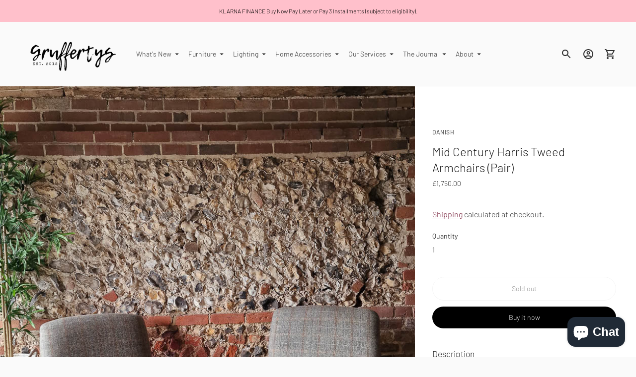

--- FILE ---
content_type: text/html; charset=utf-8
request_url: https://www.gruffertys.com/products/mid-century-harris-tweed-armchairs-pair
body_size: 35155
content:
<!doctype html>

<!--
      ___                       ___           ___           ___
     /  /\                     /__/\         /  /\         /  /\
    /  /:/_                    \  \:\       /  /:/        /  /::\
   /  /:/ /\  ___     ___       \  \:\     /  /:/        /  /:/\:\
  /  /:/ /:/ /__/\   /  /\  ___  \  \:\   /  /:/  ___   /  /:/  \:\
 /__/:/ /:/  \  \:\ /  /:/ /__/\  \__\:\ /__/:/  /  /\ /__/:/ \__\:\
 \  \:\/:/    \  \:\  /:/  \  \:\ /  /:/ \  \:\ /  /:/ \  \:\ /  /:/
  \  \::/      \  \:\/:/    \  \:\  /:/   \  \:\  /:/   \  \:\  /:/
   \  \:\       \  \::/      \  \:\/:/     \  \:\/:/     \  \:\/:/
    \  \:\       \__\/        \  \::/       \  \::/       \  \::/
     \__\/                     \__\/         \__\/         \__\/

--------------------------------------------------------------------
#  Ira v3.0.5
#  Documentation: https://help.fluorescent.co/ira-3/
#  Purchase: https://themes.shopify.com/themes/ira/
#  A product by Fluorescent: https://fluorescent.co/
--------------------------------------------------------------------

-->

<html class="no-js" lang="en">
<head>
  <meta charset="utf-8">
  <meta http-equiv="X-UA-Compatible" content="IE=edge">
  <meta name="viewport" content="width=device-width,initial-scale=1">
  <link rel="canonical" href="https://www.gruffertys.com/products/mid-century-harris-tweed-armchairs-pair"><link rel="shortcut icon" href="//www.gruffertys.com/cdn/shop/files/Favicon_v1_20190508_32x32.png?v=1614328024" type="image/png"><title>Mid Century Harris Tweed Armchairs (Pair)
&ndash; Gruffertys</title><meta name="description" content="Description Beautiful pair of mid century style armchairs covered in Scottish Harris Tweed and piped in mid-brown leather edging. These in immaculate condition and are extremely comfortable handsome chairs. They would look amazing in a lounge, bedroom or study to finish of that country house or vintage interiors look. ">




<meta property="og:site_name" content="Gruffertys">
<meta property="og:url" content="https://www.gruffertys.com/products/mid-century-harris-tweed-armchairs-pair">
<meta property="og:title" content="Mid Century Harris Tweed Armchairs (Pair)">
<meta property="og:type" content="product">
<meta property="og:description" content="Description Beautiful pair of mid century style armchairs covered in Scottish Harris Tweed and piped in mid-brown leather edging. These in immaculate condition and are extremely comfortable handsome chairs. They would look amazing in a lounge, bedroom or study to finish of that country house or vintage interiors look. ">

  <meta property="og:price:amount" content="1,750.00">
  <meta property="og:price:currency" content="GBP">

<meta property="og:image" content="http://www.gruffertys.com/cdn/shop/products/GruffertysFurniture-763_1200x1200.jpg?v=1670582807"><meta property="og:image" content="http://www.gruffertys.com/cdn/shop/products/GruffertysFurniture-765_1200x1200.jpg?v=1670583617"><meta property="og:image" content="http://www.gruffertys.com/cdn/shop/products/GruffertysFurniture-767_1200x1200.jpg?v=1670583617">
<meta property="og:image:secure_url" content="https://www.gruffertys.com/cdn/shop/products/GruffertysFurniture-763_1200x1200.jpg?v=1670582807"><meta property="og:image:secure_url" content="https://www.gruffertys.com/cdn/shop/products/GruffertysFurniture-765_1200x1200.jpg?v=1670583617"><meta property="og:image:secure_url" content="https://www.gruffertys.com/cdn/shop/products/GruffertysFurniture-767_1200x1200.jpg?v=1670583617">


<meta name="twitter:card" content="summary_large_image">
<meta name="twitter:title" content="Mid Century Harris Tweed Armchairs (Pair)">
<meta name="twitter:description" content="Description Beautiful pair of mid century style armchairs covered in Scottish Harris Tweed and piped in mid-brown leather edging. These in immaculate condition and are extremely comfortable handsome chairs. They would look amazing in a lounge, bedroom or study to finish of that country house or vintage interiors look. ">


  <script>
  console.log('Ira v3.0.5 by Fluorescent');

  document.documentElement.className = document.documentElement.className.replace('no-js', '');

  window.theme = {
    version: 'v3.0.5',
    moneyFormat: "£{{amount}}",
    routes: {
      root: "/",
      cart: {
        base: "/cart",
        add: "/cart/add",
        change: "/cart/change",
        clear: "/cart/clear",
      },
      // Manual routes until Shopify adds support
      products: "/products",
      productRecommendations: "/recommendations/products"
    },
    strings: {
      product: {
        reviews: "Reviews"
      },
      search: {
        headings: {
          articles: "Articles",
          pages: "Pages",
          products: "Products"
        },
        view_all: "View all"
      }
    }
  }
</script>
  


<style>
  @font-face {
  font-family: Barlow;
  font-weight: 300;
  font-style: normal;
  src: url("//www.gruffertys.com/cdn/fonts/barlow/barlow_n3.206528b4d5c1d7c8b773c9376794cb533f489be9.woff2") format("woff2"),
       url("//www.gruffertys.com/cdn/fonts/barlow/barlow_n3.a544de05c3416237e224288914a6a613a71847c4.woff") format("woff");
}

  @font-face {
  font-family: Barlow;
  font-weight: 500;
  font-style: normal;
  src: url("//www.gruffertys.com/cdn/fonts/barlow/barlow_n5.a193a1990790eba0cc5cca569d23799830e90f07.woff2") format("woff2"),
       url("//www.gruffertys.com/cdn/fonts/barlow/barlow_n5.ae31c82169b1dc0715609b8cc6a610b917808358.woff") format("woff");
}

  @font-face {
  font-family: Barlow;
  font-weight: 300;
  font-style: normal;
  src: url("//www.gruffertys.com/cdn/fonts/barlow/barlow_n3.206528b4d5c1d7c8b773c9376794cb533f489be9.woff2") format("woff2"),
       url("//www.gruffertys.com/cdn/fonts/barlow/barlow_n3.a544de05c3416237e224288914a6a613a71847c4.woff") format("woff");
}

  @font-face {
  font-family: Barlow;
  font-weight: 400;
  font-style: normal;
  src: url("//www.gruffertys.com/cdn/fonts/barlow/barlow_n4.038c60d7ea9ddb238b2f64ba6f463ba6c0b5e5ad.woff2") format("woff2"),
       url("//www.gruffertys.com/cdn/fonts/barlow/barlow_n4.074a9f2b990b38aec7d56c68211821e455b6d075.woff") format("woff");
}

  @font-face {
  font-family: Barlow;
  font-weight: 300;
  font-style: italic;
  src: url("//www.gruffertys.com/cdn/fonts/barlow/barlow_i3.4783fd1f60951ef39613b402b9af04f0db035ad6.woff2") format("woff2"),
       url("//www.gruffertys.com/cdn/fonts/barlow/barlow_i3.be8b84cf2b6f2c566ef976fc59c7690df6cafae7.woff") format("woff");
}

  

  :root {
    --color-text-heading: #1b1b1b;
    --color-text-subheading: rgba(27, 27, 27, 0.7);
    --color-text-body: #313131;
    --color-text-body-transparent: rgba(49, 49, 49, 0.05);
    --color-text-body-transparent-02: rgba(49, 49, 49, 0.2);
    --color-text-meta: rgba(27, 27, 27, 0.7);
    --color-text-link: #761f3a;
    --color-text-error: #b6534c;

    --color-background: #ffffff;
    --color-background-transparent: rgba(255, 255, 255, 0.8);
    --color-border: #eaeaea;
    --color-overlay: #000000;
    --color-overlay-transparent: rgba(0, 0, 0, 0.6);

    --color-background-meta: #f5f5f5;
    --color-foreground-meta: rgba(49, 49, 49, 0.6);

    --color-border-input: #eaeaea;
    --color-text-input: #313131;

    --color-background-button: #000000;
    --color-background-button-hover: #333333;
    --color-text-button: #ffffff;

    --color-border-button-secondary: #eaeaea;
    --color-text-button-secondary: #313131;
    --color-border-button-secondary-hover: #000000;

    --color-background-contrast: #fafafa;
    --color-background-meta-contrast: #f0f0f0;
    --color-foreground-meta-contrast: rgba(255, 255, 255, 0.6);
    --color-text-meta-contrast: rgba(31, 31, 31, 0.7);
    --color-text-heading-contrast: #1f1f1f;
    --color-text-subheading-contrast: rgba(31, 31, 31, 0.7);
    --color-text-body-contrast: #ffffff;
    --color-border-contrast: #282828;
    --color-background-button-contrast: #ffffff;
    --color-background-button-hover-contrast: #cccccc;
    --color-text-button-contrast: #313131;
    --color-text-link-contrast: #fafafa;

    --color-background-header: #fafafa;
    --color-background-header-transparent: rgba(250, 250, 250, 0);
    --color-text-header: #313131;
    --color-icon-header: #313131;
    --color-border-header: #eaeaea;
    --color-shadow-header: rgba(0, 0, 0, 0.15);

    --color-background-dropdown: #fafafa;
    --color-text-dropdown: #313131;
    --color-text-dropdown-transparent: rgba(49, 49, 49, 0.1);
    --color-border-dropdown: #353535;

    --color-background-footer: #fafafa;
    --color-text-footer: #1f1f1f;
    --color-border-footer: #dcdcdc;
    --color-border-footer-darker: #a9a9a9;

    --color-text-drawer: #313131;
    --color-text-meta-drawer: rgba(49, 49, 49, 0.7);
    --color-background-drawer: #fafafa;
    --color-border-drawer: #353535;
    --color-background-input-drawer: #ffffff;
    --color-text-input-drawer: #1d1d1d;

    --color-background-pill: rgba(234, 234, 234, 0.7);
    --color-background-pill-hover: #eaeaea;

    --font-heading: Barlow, sans-serif;
    --font-heading-weight: 300;
    --font-heading-style: normal;

    --font-body: Barlow, sans-serif;
    --font-body-weight: 300;
    --font-body-style: normal;
    --font-body-bold-weight: 400;
    --font-body-bolder-weight: 500;

    --font-meta: Barlow, sans-serif;
    --font-meta-weight: 500;
    --font-meta-style: normal;

    --radius-corner: 0px;
  }
</style>
  <link href="//www.gruffertys.com/cdn/shop/t/61/assets/index.css?v=47926850633407884711609604560" rel="stylesheet" type="text/css" media="all" />

  <script>window.performance && window.performance.mark && window.performance.mark('shopify.content_for_header.start');</script><meta name="google-site-verification" content="Vcai6KQRMks5YuAnG00OuMe1voMLeFSaN6JFRbupXuk">
<meta name="google-site-verification" content="LMOcpprGFsKaFkeFdNb0dPsxrRjV0hgdkNnW64Pa4uk">
<meta name="google-site-verification" content="M9j8sB9VSiiokbwcaD0ZMabSaYaP0amkQqaHZIaMneE">
<meta id="shopify-digital-wallet" name="shopify-digital-wallet" content="/9828499515/digital_wallets/dialog">
<meta name="shopify-checkout-api-token" content="2cc69e0f968cdc4a4f8db0cfc912bc28">
<meta id="in-context-paypal-metadata" data-shop-id="9828499515" data-venmo-supported="false" data-environment="production" data-locale="en_US" data-paypal-v4="true" data-currency="GBP">
<link rel="alternate" type="application/json+oembed" href="https://www.gruffertys.com/products/mid-century-harris-tweed-armchairs-pair.oembed">
<script async="async" src="/checkouts/internal/preloads.js?locale=en-GB"></script>
<link rel="preconnect" href="https://shop.app" crossorigin="anonymous">
<script async="async" src="https://shop.app/checkouts/internal/preloads.js?locale=en-GB&shop_id=9828499515" crossorigin="anonymous"></script>
<script id="apple-pay-shop-capabilities" type="application/json">{"shopId":9828499515,"countryCode":"GB","currencyCode":"GBP","merchantCapabilities":["supports3DS"],"merchantId":"gid:\/\/shopify\/Shop\/9828499515","merchantName":"Gruffertys","requiredBillingContactFields":["postalAddress","email","phone"],"requiredShippingContactFields":["postalAddress","email","phone"],"shippingType":"shipping","supportedNetworks":["visa","maestro","masterCard","amex"],"total":{"type":"pending","label":"Gruffertys","amount":"1.00"},"shopifyPaymentsEnabled":true,"supportsSubscriptions":true}</script>
<script id="shopify-features" type="application/json">{"accessToken":"2cc69e0f968cdc4a4f8db0cfc912bc28","betas":["rich-media-storefront-analytics"],"domain":"www.gruffertys.com","predictiveSearch":true,"shopId":9828499515,"locale":"en"}</script>
<script>var Shopify = Shopify || {};
Shopify.shop = "one-brick-lane.myshopify.com";
Shopify.locale = "en";
Shopify.currency = {"active":"GBP","rate":"1.0"};
Shopify.country = "GB";
Shopify.theme = {"name":"Gruffertys-Live (Jan-03-2021)","id":83981926423,"schema_name":"Ira","schema_version":"3.0.5","theme_store_id":790,"role":"main"};
Shopify.theme.handle = "null";
Shopify.theme.style = {"id":null,"handle":null};
Shopify.cdnHost = "www.gruffertys.com/cdn";
Shopify.routes = Shopify.routes || {};
Shopify.routes.root = "/";</script>
<script type="module">!function(o){(o.Shopify=o.Shopify||{}).modules=!0}(window);</script>
<script>!function(o){function n(){var o=[];function n(){o.push(Array.prototype.slice.apply(arguments))}return n.q=o,n}var t=o.Shopify=o.Shopify||{};t.loadFeatures=n(),t.autoloadFeatures=n()}(window);</script>
<script>
  window.ShopifyPay = window.ShopifyPay || {};
  window.ShopifyPay.apiHost = "shop.app\/pay";
  window.ShopifyPay.redirectState = null;
</script>
<script id="shop-js-analytics" type="application/json">{"pageType":"product"}</script>
<script defer="defer" async type="module" src="//www.gruffertys.com/cdn/shopifycloud/shop-js/modules/v2/client.init-shop-cart-sync_BT-GjEfc.en.esm.js"></script>
<script defer="defer" async type="module" src="//www.gruffertys.com/cdn/shopifycloud/shop-js/modules/v2/chunk.common_D58fp_Oc.esm.js"></script>
<script defer="defer" async type="module" src="//www.gruffertys.com/cdn/shopifycloud/shop-js/modules/v2/chunk.modal_xMitdFEc.esm.js"></script>
<script type="module">
  await import("//www.gruffertys.com/cdn/shopifycloud/shop-js/modules/v2/client.init-shop-cart-sync_BT-GjEfc.en.esm.js");
await import("//www.gruffertys.com/cdn/shopifycloud/shop-js/modules/v2/chunk.common_D58fp_Oc.esm.js");
await import("//www.gruffertys.com/cdn/shopifycloud/shop-js/modules/v2/chunk.modal_xMitdFEc.esm.js");

  window.Shopify.SignInWithShop?.initShopCartSync?.({"fedCMEnabled":true,"windoidEnabled":true});

</script>
<script>
  window.Shopify = window.Shopify || {};
  if (!window.Shopify.featureAssets) window.Shopify.featureAssets = {};
  window.Shopify.featureAssets['shop-js'] = {"shop-cart-sync":["modules/v2/client.shop-cart-sync_DZOKe7Ll.en.esm.js","modules/v2/chunk.common_D58fp_Oc.esm.js","modules/v2/chunk.modal_xMitdFEc.esm.js"],"init-fed-cm":["modules/v2/client.init-fed-cm_B6oLuCjv.en.esm.js","modules/v2/chunk.common_D58fp_Oc.esm.js","modules/v2/chunk.modal_xMitdFEc.esm.js"],"shop-cash-offers":["modules/v2/client.shop-cash-offers_D2sdYoxE.en.esm.js","modules/v2/chunk.common_D58fp_Oc.esm.js","modules/v2/chunk.modal_xMitdFEc.esm.js"],"shop-login-button":["modules/v2/client.shop-login-button_QeVjl5Y3.en.esm.js","modules/v2/chunk.common_D58fp_Oc.esm.js","modules/v2/chunk.modal_xMitdFEc.esm.js"],"pay-button":["modules/v2/client.pay-button_DXTOsIq6.en.esm.js","modules/v2/chunk.common_D58fp_Oc.esm.js","modules/v2/chunk.modal_xMitdFEc.esm.js"],"shop-button":["modules/v2/client.shop-button_DQZHx9pm.en.esm.js","modules/v2/chunk.common_D58fp_Oc.esm.js","modules/v2/chunk.modal_xMitdFEc.esm.js"],"avatar":["modules/v2/client.avatar_BTnouDA3.en.esm.js"],"init-windoid":["modules/v2/client.init-windoid_CR1B-cfM.en.esm.js","modules/v2/chunk.common_D58fp_Oc.esm.js","modules/v2/chunk.modal_xMitdFEc.esm.js"],"init-shop-for-new-customer-accounts":["modules/v2/client.init-shop-for-new-customer-accounts_C_vY_xzh.en.esm.js","modules/v2/client.shop-login-button_QeVjl5Y3.en.esm.js","modules/v2/chunk.common_D58fp_Oc.esm.js","modules/v2/chunk.modal_xMitdFEc.esm.js"],"init-shop-email-lookup-coordinator":["modules/v2/client.init-shop-email-lookup-coordinator_BI7n9ZSv.en.esm.js","modules/v2/chunk.common_D58fp_Oc.esm.js","modules/v2/chunk.modal_xMitdFEc.esm.js"],"init-shop-cart-sync":["modules/v2/client.init-shop-cart-sync_BT-GjEfc.en.esm.js","modules/v2/chunk.common_D58fp_Oc.esm.js","modules/v2/chunk.modal_xMitdFEc.esm.js"],"shop-toast-manager":["modules/v2/client.shop-toast-manager_DiYdP3xc.en.esm.js","modules/v2/chunk.common_D58fp_Oc.esm.js","modules/v2/chunk.modal_xMitdFEc.esm.js"],"init-customer-accounts":["modules/v2/client.init-customer-accounts_D9ZNqS-Q.en.esm.js","modules/v2/client.shop-login-button_QeVjl5Y3.en.esm.js","modules/v2/chunk.common_D58fp_Oc.esm.js","modules/v2/chunk.modal_xMitdFEc.esm.js"],"init-customer-accounts-sign-up":["modules/v2/client.init-customer-accounts-sign-up_iGw4briv.en.esm.js","modules/v2/client.shop-login-button_QeVjl5Y3.en.esm.js","modules/v2/chunk.common_D58fp_Oc.esm.js","modules/v2/chunk.modal_xMitdFEc.esm.js"],"shop-follow-button":["modules/v2/client.shop-follow-button_CqMgW2wH.en.esm.js","modules/v2/chunk.common_D58fp_Oc.esm.js","modules/v2/chunk.modal_xMitdFEc.esm.js"],"checkout-modal":["modules/v2/client.checkout-modal_xHeaAweL.en.esm.js","modules/v2/chunk.common_D58fp_Oc.esm.js","modules/v2/chunk.modal_xMitdFEc.esm.js"],"shop-login":["modules/v2/client.shop-login_D91U-Q7h.en.esm.js","modules/v2/chunk.common_D58fp_Oc.esm.js","modules/v2/chunk.modal_xMitdFEc.esm.js"],"lead-capture":["modules/v2/client.lead-capture_BJmE1dJe.en.esm.js","modules/v2/chunk.common_D58fp_Oc.esm.js","modules/v2/chunk.modal_xMitdFEc.esm.js"],"payment-terms":["modules/v2/client.payment-terms_Ci9AEqFq.en.esm.js","modules/v2/chunk.common_D58fp_Oc.esm.js","modules/v2/chunk.modal_xMitdFEc.esm.js"]};
</script>
<script>(function() {
  var isLoaded = false;
  function asyncLoad() {
    if (isLoaded) return;
    isLoaded = true;
    var urls = ["https:\/\/s3.eu-west-1.amazonaws.com\/production-klarna-il-shopify-osm\/c3d88faaccfe38f80c12c3720c99d87fd3161a3a\/one-brick-lane.myshopify.com-1710587108756.js?shop=one-brick-lane.myshopify.com","https:\/\/cdn.nfcube.com\/instafeed-7c5052623d1cd01eb68cdda32981e002.js?shop=one-brick-lane.myshopify.com","https:\/\/ecommerce-editor-connector.live.gelato.tech\/ecommerce-editor\/v1\/shopify.esm.js?c=fd53939f-bbee-4ead-9b65-3725c91f02a3\u0026s=3c6a7779-5d25-4970-a6ee-3e8b734dc23d\u0026shop=one-brick-lane.myshopify.com"];
    for (var i = 0; i < urls.length; i++) {
      var s = document.createElement('script');
      s.type = 'text/javascript';
      s.async = true;
      s.src = urls[i];
      var x = document.getElementsByTagName('script')[0];
      x.parentNode.insertBefore(s, x);
    }
  };
  if(window.attachEvent) {
    window.attachEvent('onload', asyncLoad);
  } else {
    window.addEventListener('load', asyncLoad, false);
  }
})();</script>
<script id="__st">var __st={"a":9828499515,"offset":0,"reqid":"936981b5-94f3-4e3d-8e05-33c88c532cba-1769079396","pageurl":"www.gruffertys.com\/products\/mid-century-harris-tweed-armchairs-pair","u":"ee3864a3e56f","p":"product","rtyp":"product","rid":6851786571799};</script>
<script>window.ShopifyPaypalV4VisibilityTracking = true;</script>
<script id="captcha-bootstrap">!function(){'use strict';const t='contact',e='account',n='new_comment',o=[[t,t],['blogs',n],['comments',n],[t,'customer']],c=[[e,'customer_login'],[e,'guest_login'],[e,'recover_customer_password'],[e,'create_customer']],r=t=>t.map((([t,e])=>`form[action*='/${t}']:not([data-nocaptcha='true']) input[name='form_type'][value='${e}']`)).join(','),a=t=>()=>t?[...document.querySelectorAll(t)].map((t=>t.form)):[];function s(){const t=[...o],e=r(t);return a(e)}const i='password',u='form_key',d=['recaptcha-v3-token','g-recaptcha-response','h-captcha-response',i],f=()=>{try{return window.sessionStorage}catch{return}},m='__shopify_v',_=t=>t.elements[u];function p(t,e,n=!1){try{const o=window.sessionStorage,c=JSON.parse(o.getItem(e)),{data:r}=function(t){const{data:e,action:n}=t;return t[m]||n?{data:e,action:n}:{data:t,action:n}}(c);for(const[e,n]of Object.entries(r))t.elements[e]&&(t.elements[e].value=n);n&&o.removeItem(e)}catch(o){console.error('form repopulation failed',{error:o})}}const l='form_type',E='cptcha';function T(t){t.dataset[E]=!0}const w=window,h=w.document,L='Shopify',v='ce_forms',y='captcha';let A=!1;((t,e)=>{const n=(g='f06e6c50-85a8-45c8-87d0-21a2b65856fe',I='https://cdn.shopify.com/shopifycloud/storefront-forms-hcaptcha/ce_storefront_forms_captcha_hcaptcha.v1.5.2.iife.js',D={infoText:'Protected by hCaptcha',privacyText:'Privacy',termsText:'Terms'},(t,e,n)=>{const o=w[L][v],c=o.bindForm;if(c)return c(t,g,e,D).then(n);var r;o.q.push([[t,g,e,D],n]),r=I,A||(h.body.append(Object.assign(h.createElement('script'),{id:'captcha-provider',async:!0,src:r})),A=!0)});var g,I,D;w[L]=w[L]||{},w[L][v]=w[L][v]||{},w[L][v].q=[],w[L][y]=w[L][y]||{},w[L][y].protect=function(t,e){n(t,void 0,e),T(t)},Object.freeze(w[L][y]),function(t,e,n,w,h,L){const[v,y,A,g]=function(t,e,n){const i=e?o:[],u=t?c:[],d=[...i,...u],f=r(d),m=r(i),_=r(d.filter((([t,e])=>n.includes(e))));return[a(f),a(m),a(_),s()]}(w,h,L),I=t=>{const e=t.target;return e instanceof HTMLFormElement?e:e&&e.form},D=t=>v().includes(t);t.addEventListener('submit',(t=>{const e=I(t);if(!e)return;const n=D(e)&&!e.dataset.hcaptchaBound&&!e.dataset.recaptchaBound,o=_(e),c=g().includes(e)&&(!o||!o.value);(n||c)&&t.preventDefault(),c&&!n&&(function(t){try{if(!f())return;!function(t){const e=f();if(!e)return;const n=_(t);if(!n)return;const o=n.value;o&&e.removeItem(o)}(t);const e=Array.from(Array(32),(()=>Math.random().toString(36)[2])).join('');!function(t,e){_(t)||t.append(Object.assign(document.createElement('input'),{type:'hidden',name:u})),t.elements[u].value=e}(t,e),function(t,e){const n=f();if(!n)return;const o=[...t.querySelectorAll(`input[type='${i}']`)].map((({name:t})=>t)),c=[...d,...o],r={};for(const[a,s]of new FormData(t).entries())c.includes(a)||(r[a]=s);n.setItem(e,JSON.stringify({[m]:1,action:t.action,data:r}))}(t,e)}catch(e){console.error('failed to persist form',e)}}(e),e.submit())}));const S=(t,e)=>{t&&!t.dataset[E]&&(n(t,e.some((e=>e===t))),T(t))};for(const o of['focusin','change'])t.addEventListener(o,(t=>{const e=I(t);D(e)&&S(e,y())}));const B=e.get('form_key'),M=e.get(l),P=B&&M;t.addEventListener('DOMContentLoaded',(()=>{const t=y();if(P)for(const e of t)e.elements[l].value===M&&p(e,B);[...new Set([...A(),...v().filter((t=>'true'===t.dataset.shopifyCaptcha))])].forEach((e=>S(e,t)))}))}(h,new URLSearchParams(w.location.search),n,t,e,['guest_login'])})(!0,!0)}();</script>
<script integrity="sha256-4kQ18oKyAcykRKYeNunJcIwy7WH5gtpwJnB7kiuLZ1E=" data-source-attribution="shopify.loadfeatures" defer="defer" src="//www.gruffertys.com/cdn/shopifycloud/storefront/assets/storefront/load_feature-a0a9edcb.js" crossorigin="anonymous"></script>
<script crossorigin="anonymous" defer="defer" src="//www.gruffertys.com/cdn/shopifycloud/storefront/assets/shopify_pay/storefront-65b4c6d7.js?v=20250812"></script>
<script data-source-attribution="shopify.dynamic_checkout.dynamic.init">var Shopify=Shopify||{};Shopify.PaymentButton=Shopify.PaymentButton||{isStorefrontPortableWallets:!0,init:function(){window.Shopify.PaymentButton.init=function(){};var t=document.createElement("script");t.src="https://www.gruffertys.com/cdn/shopifycloud/portable-wallets/latest/portable-wallets.en.js",t.type="module",document.head.appendChild(t)}};
</script>
<script data-source-attribution="shopify.dynamic_checkout.buyer_consent">
  function portableWalletsHideBuyerConsent(e){var t=document.getElementById("shopify-buyer-consent"),n=document.getElementById("shopify-subscription-policy-button");t&&n&&(t.classList.add("hidden"),t.setAttribute("aria-hidden","true"),n.removeEventListener("click",e))}function portableWalletsShowBuyerConsent(e){var t=document.getElementById("shopify-buyer-consent"),n=document.getElementById("shopify-subscription-policy-button");t&&n&&(t.classList.remove("hidden"),t.removeAttribute("aria-hidden"),n.addEventListener("click",e))}window.Shopify?.PaymentButton&&(window.Shopify.PaymentButton.hideBuyerConsent=portableWalletsHideBuyerConsent,window.Shopify.PaymentButton.showBuyerConsent=portableWalletsShowBuyerConsent);
</script>
<script>
  function portableWalletsCleanup(e){e&&e.src&&console.error("Failed to load portable wallets script "+e.src);var t=document.querySelectorAll("shopify-accelerated-checkout .shopify-payment-button__skeleton, shopify-accelerated-checkout-cart .wallet-cart-button__skeleton"),e=document.getElementById("shopify-buyer-consent");for(let e=0;e<t.length;e++)t[e].remove();e&&e.remove()}function portableWalletsNotLoadedAsModule(e){e instanceof ErrorEvent&&"string"==typeof e.message&&e.message.includes("import.meta")&&"string"==typeof e.filename&&e.filename.includes("portable-wallets")&&(window.removeEventListener("error",portableWalletsNotLoadedAsModule),window.Shopify.PaymentButton.failedToLoad=e,"loading"===document.readyState?document.addEventListener("DOMContentLoaded",window.Shopify.PaymentButton.init):window.Shopify.PaymentButton.init())}window.addEventListener("error",portableWalletsNotLoadedAsModule);
</script>

<script type="module" src="https://www.gruffertys.com/cdn/shopifycloud/portable-wallets/latest/portable-wallets.en.js" onError="portableWalletsCleanup(this)" crossorigin="anonymous"></script>
<script nomodule>
  document.addEventListener("DOMContentLoaded", portableWalletsCleanup);
</script>

<script id='scb4127' type='text/javascript' async='' src='https://www.gruffertys.com/cdn/shopifycloud/privacy-banner/storefront-banner.js'></script><link id="shopify-accelerated-checkout-styles" rel="stylesheet" media="screen" href="https://www.gruffertys.com/cdn/shopifycloud/portable-wallets/latest/accelerated-checkout-backwards-compat.css" crossorigin="anonymous">
<style id="shopify-accelerated-checkout-cart">
        #shopify-buyer-consent {
  margin-top: 1em;
  display: inline-block;
  width: 100%;
}

#shopify-buyer-consent.hidden {
  display: none;
}

#shopify-subscription-policy-button {
  background: none;
  border: none;
  padding: 0;
  text-decoration: underline;
  font-size: inherit;
  cursor: pointer;
}

#shopify-subscription-policy-button::before {
  box-shadow: none;
}

      </style>

<script>window.performance && window.performance.mark && window.performance.mark('shopify.content_for_header.end');</script>
<!-- BEGIN app block: shopify://apps/seguno-popups/blocks/popup-app-embed/f53bd66f-9a20-4ce2-ae2e-ccbd0148bd4b --><meta property="seguno:shop-id" content="9828499515" />


<!-- END app block --><script src="https://cdn.shopify.com/extensions/e8878072-2f6b-4e89-8082-94b04320908d/inbox-1254/assets/inbox-chat-loader.js" type="text/javascript" defer="defer"></script>
<script src="https://cdn.shopify.com/extensions/0199c427-df3e-7dbf-8171-b4fecbfad766/popup-11/assets/popup.js" type="text/javascript" defer="defer"></script>
<link href="https://monorail-edge.shopifysvc.com" rel="dns-prefetch">
<script>(function(){if ("sendBeacon" in navigator && "performance" in window) {try {var session_token_from_headers = performance.getEntriesByType('navigation')[0].serverTiming.find(x => x.name == '_s').description;} catch {var session_token_from_headers = undefined;}var session_cookie_matches = document.cookie.match(/_shopify_s=([^;]*)/);var session_token_from_cookie = session_cookie_matches && session_cookie_matches.length === 2 ? session_cookie_matches[1] : "";var session_token = session_token_from_headers || session_token_from_cookie || "";function handle_abandonment_event(e) {var entries = performance.getEntries().filter(function(entry) {return /monorail-edge.shopifysvc.com/.test(entry.name);});if (!window.abandonment_tracked && entries.length === 0) {window.abandonment_tracked = true;var currentMs = Date.now();var navigation_start = performance.timing.navigationStart;var payload = {shop_id: 9828499515,url: window.location.href,navigation_start,duration: currentMs - navigation_start,session_token,page_type: "product"};window.navigator.sendBeacon("https://monorail-edge.shopifysvc.com/v1/produce", JSON.stringify({schema_id: "online_store_buyer_site_abandonment/1.1",payload: payload,metadata: {event_created_at_ms: currentMs,event_sent_at_ms: currentMs}}));}}window.addEventListener('pagehide', handle_abandonment_event);}}());</script>
<script id="web-pixels-manager-setup">(function e(e,d,r,n,o){if(void 0===o&&(o={}),!Boolean(null===(a=null===(i=window.Shopify)||void 0===i?void 0:i.analytics)||void 0===a?void 0:a.replayQueue)){var i,a;window.Shopify=window.Shopify||{};var t=window.Shopify;t.analytics=t.analytics||{};var s=t.analytics;s.replayQueue=[],s.publish=function(e,d,r){return s.replayQueue.push([e,d,r]),!0};try{self.performance.mark("wpm:start")}catch(e){}var l=function(){var e={modern:/Edge?\/(1{2}[4-9]|1[2-9]\d|[2-9]\d{2}|\d{4,})\.\d+(\.\d+|)|Firefox\/(1{2}[4-9]|1[2-9]\d|[2-9]\d{2}|\d{4,})\.\d+(\.\d+|)|Chrom(ium|e)\/(9{2}|\d{3,})\.\d+(\.\d+|)|(Maci|X1{2}).+ Version\/(15\.\d+|(1[6-9]|[2-9]\d|\d{3,})\.\d+)([,.]\d+|)( \(\w+\)|)( Mobile\/\w+|) Safari\/|Chrome.+OPR\/(9{2}|\d{3,})\.\d+\.\d+|(CPU[ +]OS|iPhone[ +]OS|CPU[ +]iPhone|CPU IPhone OS|CPU iPad OS)[ +]+(15[._]\d+|(1[6-9]|[2-9]\d|\d{3,})[._]\d+)([._]\d+|)|Android:?[ /-](13[3-9]|1[4-9]\d|[2-9]\d{2}|\d{4,})(\.\d+|)(\.\d+|)|Android.+Firefox\/(13[5-9]|1[4-9]\d|[2-9]\d{2}|\d{4,})\.\d+(\.\d+|)|Android.+Chrom(ium|e)\/(13[3-9]|1[4-9]\d|[2-9]\d{2}|\d{4,})\.\d+(\.\d+|)|SamsungBrowser\/([2-9]\d|\d{3,})\.\d+/,legacy:/Edge?\/(1[6-9]|[2-9]\d|\d{3,})\.\d+(\.\d+|)|Firefox\/(5[4-9]|[6-9]\d|\d{3,})\.\d+(\.\d+|)|Chrom(ium|e)\/(5[1-9]|[6-9]\d|\d{3,})\.\d+(\.\d+|)([\d.]+$|.*Safari\/(?![\d.]+ Edge\/[\d.]+$))|(Maci|X1{2}).+ Version\/(10\.\d+|(1[1-9]|[2-9]\d|\d{3,})\.\d+)([,.]\d+|)( \(\w+\)|)( Mobile\/\w+|) Safari\/|Chrome.+OPR\/(3[89]|[4-9]\d|\d{3,})\.\d+\.\d+|(CPU[ +]OS|iPhone[ +]OS|CPU[ +]iPhone|CPU IPhone OS|CPU iPad OS)[ +]+(10[._]\d+|(1[1-9]|[2-9]\d|\d{3,})[._]\d+)([._]\d+|)|Android:?[ /-](13[3-9]|1[4-9]\d|[2-9]\d{2}|\d{4,})(\.\d+|)(\.\d+|)|Mobile Safari.+OPR\/([89]\d|\d{3,})\.\d+\.\d+|Android.+Firefox\/(13[5-9]|1[4-9]\d|[2-9]\d{2}|\d{4,})\.\d+(\.\d+|)|Android.+Chrom(ium|e)\/(13[3-9]|1[4-9]\d|[2-9]\d{2}|\d{4,})\.\d+(\.\d+|)|Android.+(UC? ?Browser|UCWEB|U3)[ /]?(15\.([5-9]|\d{2,})|(1[6-9]|[2-9]\d|\d{3,})\.\d+)\.\d+|SamsungBrowser\/(5\.\d+|([6-9]|\d{2,})\.\d+)|Android.+MQ{2}Browser\/(14(\.(9|\d{2,})|)|(1[5-9]|[2-9]\d|\d{3,})(\.\d+|))(\.\d+|)|K[Aa][Ii]OS\/(3\.\d+|([4-9]|\d{2,})\.\d+)(\.\d+|)/},d=e.modern,r=e.legacy,n=navigator.userAgent;return n.match(d)?"modern":n.match(r)?"legacy":"unknown"}(),u="modern"===l?"modern":"legacy",c=(null!=n?n:{modern:"",legacy:""})[u],f=function(e){return[e.baseUrl,"/wpm","/b",e.hashVersion,"modern"===e.buildTarget?"m":"l",".js"].join("")}({baseUrl:d,hashVersion:r,buildTarget:u}),m=function(e){var d=e.version,r=e.bundleTarget,n=e.surface,o=e.pageUrl,i=e.monorailEndpoint;return{emit:function(e){var a=e.status,t=e.errorMsg,s=(new Date).getTime(),l=JSON.stringify({metadata:{event_sent_at_ms:s},events:[{schema_id:"web_pixels_manager_load/3.1",payload:{version:d,bundle_target:r,page_url:o,status:a,surface:n,error_msg:t},metadata:{event_created_at_ms:s}}]});if(!i)return console&&console.warn&&console.warn("[Web Pixels Manager] No Monorail endpoint provided, skipping logging."),!1;try{return self.navigator.sendBeacon.bind(self.navigator)(i,l)}catch(e){}var u=new XMLHttpRequest;try{return u.open("POST",i,!0),u.setRequestHeader("Content-Type","text/plain"),u.send(l),!0}catch(e){return console&&console.warn&&console.warn("[Web Pixels Manager] Got an unhandled error while logging to Monorail."),!1}}}}({version:r,bundleTarget:l,surface:e.surface,pageUrl:self.location.href,monorailEndpoint:e.monorailEndpoint});try{o.browserTarget=l,function(e){var d=e.src,r=e.async,n=void 0===r||r,o=e.onload,i=e.onerror,a=e.sri,t=e.scriptDataAttributes,s=void 0===t?{}:t,l=document.createElement("script"),u=document.querySelector("head"),c=document.querySelector("body");if(l.async=n,l.src=d,a&&(l.integrity=a,l.crossOrigin="anonymous"),s)for(var f in s)if(Object.prototype.hasOwnProperty.call(s,f))try{l.dataset[f]=s[f]}catch(e){}if(o&&l.addEventListener("load",o),i&&l.addEventListener("error",i),u)u.appendChild(l);else{if(!c)throw new Error("Did not find a head or body element to append the script");c.appendChild(l)}}({src:f,async:!0,onload:function(){if(!function(){var e,d;return Boolean(null===(d=null===(e=window.Shopify)||void 0===e?void 0:e.analytics)||void 0===d?void 0:d.initialized)}()){var d=window.webPixelsManager.init(e)||void 0;if(d){var r=window.Shopify.analytics;r.replayQueue.forEach((function(e){var r=e[0],n=e[1],o=e[2];d.publishCustomEvent(r,n,o)})),r.replayQueue=[],r.publish=d.publishCustomEvent,r.visitor=d.visitor,r.initialized=!0}}},onerror:function(){return m.emit({status:"failed",errorMsg:"".concat(f," has failed to load")})},sri:function(e){var d=/^sha384-[A-Za-z0-9+/=]+$/;return"string"==typeof e&&d.test(e)}(c)?c:"",scriptDataAttributes:o}),m.emit({status:"loading"})}catch(e){m.emit({status:"failed",errorMsg:(null==e?void 0:e.message)||"Unknown error"})}}})({shopId: 9828499515,storefrontBaseUrl: "https://www.gruffertys.com",extensionsBaseUrl: "https://extensions.shopifycdn.com/cdn/shopifycloud/web-pixels-manager",monorailEndpoint: "https://monorail-edge.shopifysvc.com/unstable/produce_batch",surface: "storefront-renderer",enabledBetaFlags: ["2dca8a86"],webPixelsConfigList: [{"id":"356417559","configuration":"{\"config\":\"{\\\"pixel_id\\\":\\\"G-52ZDJ7GNS9\\\",\\\"target_country\\\":\\\"GB\\\",\\\"gtag_events\\\":[{\\\"type\\\":\\\"search\\\",\\\"action_label\\\":\\\"G-52ZDJ7GNS9\\\"},{\\\"type\\\":\\\"begin_checkout\\\",\\\"action_label\\\":\\\"G-52ZDJ7GNS9\\\"},{\\\"type\\\":\\\"view_item\\\",\\\"action_label\\\":[\\\"G-52ZDJ7GNS9\\\",\\\"MC-H28XZ6EM4G\\\"]},{\\\"type\\\":\\\"purchase\\\",\\\"action_label\\\":[\\\"G-52ZDJ7GNS9\\\",\\\"MC-H28XZ6EM4G\\\"]},{\\\"type\\\":\\\"page_view\\\",\\\"action_label\\\":[\\\"G-52ZDJ7GNS9\\\",\\\"MC-H28XZ6EM4G\\\"]},{\\\"type\\\":\\\"add_payment_info\\\",\\\"action_label\\\":\\\"G-52ZDJ7GNS9\\\"},{\\\"type\\\":\\\"add_to_cart\\\",\\\"action_label\\\":\\\"G-52ZDJ7GNS9\\\"}],\\\"enable_monitoring_mode\\\":false}\"}","eventPayloadVersion":"v1","runtimeContext":"OPEN","scriptVersion":"b2a88bafab3e21179ed38636efcd8a93","type":"APP","apiClientId":1780363,"privacyPurposes":[],"dataSharingAdjustments":{"protectedCustomerApprovalScopes":["read_customer_address","read_customer_email","read_customer_name","read_customer_personal_data","read_customer_phone"]}},{"id":"123830295","configuration":"{\"pixel_id\":\"800977004893054\",\"pixel_type\":\"facebook_pixel\",\"metaapp_system_user_token\":\"-\"}","eventPayloadVersion":"v1","runtimeContext":"OPEN","scriptVersion":"ca16bc87fe92b6042fbaa3acc2fbdaa6","type":"APP","apiClientId":2329312,"privacyPurposes":["ANALYTICS","MARKETING","SALE_OF_DATA"],"dataSharingAdjustments":{"protectedCustomerApprovalScopes":["read_customer_address","read_customer_email","read_customer_name","read_customer_personal_data","read_customer_phone"]}},{"id":"40304663","configuration":"{\"tagID\":\"2614438893351\"}","eventPayloadVersion":"v1","runtimeContext":"STRICT","scriptVersion":"18031546ee651571ed29edbe71a3550b","type":"APP","apiClientId":3009811,"privacyPurposes":["ANALYTICS","MARKETING","SALE_OF_DATA"],"dataSharingAdjustments":{"protectedCustomerApprovalScopes":["read_customer_address","read_customer_email","read_customer_name","read_customer_personal_data","read_customer_phone"]}},{"id":"shopify-app-pixel","configuration":"{}","eventPayloadVersion":"v1","runtimeContext":"STRICT","scriptVersion":"0450","apiClientId":"shopify-pixel","type":"APP","privacyPurposes":["ANALYTICS","MARKETING"]},{"id":"shopify-custom-pixel","eventPayloadVersion":"v1","runtimeContext":"LAX","scriptVersion":"0450","apiClientId":"shopify-pixel","type":"CUSTOM","privacyPurposes":["ANALYTICS","MARKETING"]}],isMerchantRequest: false,initData: {"shop":{"name":"Gruffertys","paymentSettings":{"currencyCode":"GBP"},"myshopifyDomain":"one-brick-lane.myshopify.com","countryCode":"GB","storefrontUrl":"https:\/\/www.gruffertys.com"},"customer":null,"cart":null,"checkout":null,"productVariants":[{"price":{"amount":1750.0,"currencyCode":"GBP"},"product":{"title":"Mid Century Harris Tweed Armchairs (Pair)","vendor":"Danish","id":"6851786571799","untranslatedTitle":"Mid Century Harris Tweed Armchairs (Pair)","url":"\/products\/mid-century-harris-tweed-armchairs-pair","type":"Armchairs"},"id":"40450992799767","image":{"src":"\/\/www.gruffertys.com\/cdn\/shop\/products\/GruffertysFurniture-763.jpg?v=1670582807"},"sku":"CHR-ARM-TWD-001","title":"Default Title","untranslatedTitle":"Default Title"}],"purchasingCompany":null},},"https://www.gruffertys.com/cdn","fcfee988w5aeb613cpc8e4bc33m6693e112",{"modern":"","legacy":""},{"shopId":"9828499515","storefrontBaseUrl":"https:\/\/www.gruffertys.com","extensionBaseUrl":"https:\/\/extensions.shopifycdn.com\/cdn\/shopifycloud\/web-pixels-manager","surface":"storefront-renderer","enabledBetaFlags":"[\"2dca8a86\"]","isMerchantRequest":"false","hashVersion":"fcfee988w5aeb613cpc8e4bc33m6693e112","publish":"custom","events":"[[\"page_viewed\",{}],[\"product_viewed\",{\"productVariant\":{\"price\":{\"amount\":1750.0,\"currencyCode\":\"GBP\"},\"product\":{\"title\":\"Mid Century Harris Tweed Armchairs (Pair)\",\"vendor\":\"Danish\",\"id\":\"6851786571799\",\"untranslatedTitle\":\"Mid Century Harris Tweed Armchairs (Pair)\",\"url\":\"\/products\/mid-century-harris-tweed-armchairs-pair\",\"type\":\"Armchairs\"},\"id\":\"40450992799767\",\"image\":{\"src\":\"\/\/www.gruffertys.com\/cdn\/shop\/products\/GruffertysFurniture-763.jpg?v=1670582807\"},\"sku\":\"CHR-ARM-TWD-001\",\"title\":\"Default Title\",\"untranslatedTitle\":\"Default Title\"}}]]"});</script><script>
  window.ShopifyAnalytics = window.ShopifyAnalytics || {};
  window.ShopifyAnalytics.meta = window.ShopifyAnalytics.meta || {};
  window.ShopifyAnalytics.meta.currency = 'GBP';
  var meta = {"product":{"id":6851786571799,"gid":"gid:\/\/shopify\/Product\/6851786571799","vendor":"Danish","type":"Armchairs","handle":"mid-century-harris-tweed-armchairs-pair","variants":[{"id":40450992799767,"price":175000,"name":"Mid Century Harris Tweed Armchairs (Pair)","public_title":null,"sku":"CHR-ARM-TWD-001"}],"remote":false},"page":{"pageType":"product","resourceType":"product","resourceId":6851786571799,"requestId":"936981b5-94f3-4e3d-8e05-33c88c532cba-1769079396"}};
  for (var attr in meta) {
    window.ShopifyAnalytics.meta[attr] = meta[attr];
  }
</script>
<script class="analytics">
  (function () {
    var customDocumentWrite = function(content) {
      var jquery = null;

      if (window.jQuery) {
        jquery = window.jQuery;
      } else if (window.Checkout && window.Checkout.$) {
        jquery = window.Checkout.$;
      }

      if (jquery) {
        jquery('body').append(content);
      }
    };

    var hasLoggedConversion = function(token) {
      if (token) {
        return document.cookie.indexOf('loggedConversion=' + token) !== -1;
      }
      return false;
    }

    var setCookieIfConversion = function(token) {
      if (token) {
        var twoMonthsFromNow = new Date(Date.now());
        twoMonthsFromNow.setMonth(twoMonthsFromNow.getMonth() + 2);

        document.cookie = 'loggedConversion=' + token + '; expires=' + twoMonthsFromNow;
      }
    }

    var trekkie = window.ShopifyAnalytics.lib = window.trekkie = window.trekkie || [];
    if (trekkie.integrations) {
      return;
    }
    trekkie.methods = [
      'identify',
      'page',
      'ready',
      'track',
      'trackForm',
      'trackLink'
    ];
    trekkie.factory = function(method) {
      return function() {
        var args = Array.prototype.slice.call(arguments);
        args.unshift(method);
        trekkie.push(args);
        return trekkie;
      };
    };
    for (var i = 0; i < trekkie.methods.length; i++) {
      var key = trekkie.methods[i];
      trekkie[key] = trekkie.factory(key);
    }
    trekkie.load = function(config) {
      trekkie.config = config || {};
      trekkie.config.initialDocumentCookie = document.cookie;
      var first = document.getElementsByTagName('script')[0];
      var script = document.createElement('script');
      script.type = 'text/javascript';
      script.onerror = function(e) {
        var scriptFallback = document.createElement('script');
        scriptFallback.type = 'text/javascript';
        scriptFallback.onerror = function(error) {
                var Monorail = {
      produce: function produce(monorailDomain, schemaId, payload) {
        var currentMs = new Date().getTime();
        var event = {
          schema_id: schemaId,
          payload: payload,
          metadata: {
            event_created_at_ms: currentMs,
            event_sent_at_ms: currentMs
          }
        };
        return Monorail.sendRequest("https://" + monorailDomain + "/v1/produce", JSON.stringify(event));
      },
      sendRequest: function sendRequest(endpointUrl, payload) {
        // Try the sendBeacon API
        if (window && window.navigator && typeof window.navigator.sendBeacon === 'function' && typeof window.Blob === 'function' && !Monorail.isIos12()) {
          var blobData = new window.Blob([payload], {
            type: 'text/plain'
          });

          if (window.navigator.sendBeacon(endpointUrl, blobData)) {
            return true;
          } // sendBeacon was not successful

        } // XHR beacon

        var xhr = new XMLHttpRequest();

        try {
          xhr.open('POST', endpointUrl);
          xhr.setRequestHeader('Content-Type', 'text/plain');
          xhr.send(payload);
        } catch (e) {
          console.log(e);
        }

        return false;
      },
      isIos12: function isIos12() {
        return window.navigator.userAgent.lastIndexOf('iPhone; CPU iPhone OS 12_') !== -1 || window.navigator.userAgent.lastIndexOf('iPad; CPU OS 12_') !== -1;
      }
    };
    Monorail.produce('monorail-edge.shopifysvc.com',
      'trekkie_storefront_load_errors/1.1',
      {shop_id: 9828499515,
      theme_id: 83981926423,
      app_name: "storefront",
      context_url: window.location.href,
      source_url: "//www.gruffertys.com/cdn/s/trekkie.storefront.1bbfab421998800ff09850b62e84b8915387986d.min.js"});

        };
        scriptFallback.async = true;
        scriptFallback.src = '//www.gruffertys.com/cdn/s/trekkie.storefront.1bbfab421998800ff09850b62e84b8915387986d.min.js';
        first.parentNode.insertBefore(scriptFallback, first);
      };
      script.async = true;
      script.src = '//www.gruffertys.com/cdn/s/trekkie.storefront.1bbfab421998800ff09850b62e84b8915387986d.min.js';
      first.parentNode.insertBefore(script, first);
    };
    trekkie.load(
      {"Trekkie":{"appName":"storefront","development":false,"defaultAttributes":{"shopId":9828499515,"isMerchantRequest":null,"themeId":83981926423,"themeCityHash":"5650758468842028115","contentLanguage":"en","currency":"GBP","eventMetadataId":"461f41b0-0bcf-4b89-a8af-06526efa16e2"},"isServerSideCookieWritingEnabled":true,"monorailRegion":"shop_domain","enabledBetaFlags":["65f19447"]},"Session Attribution":{},"S2S":{"facebookCapiEnabled":false,"source":"trekkie-storefront-renderer","apiClientId":580111}}
    );

    var loaded = false;
    trekkie.ready(function() {
      if (loaded) return;
      loaded = true;

      window.ShopifyAnalytics.lib = window.trekkie;

      var originalDocumentWrite = document.write;
      document.write = customDocumentWrite;
      try { window.ShopifyAnalytics.merchantGoogleAnalytics.call(this); } catch(error) {};
      document.write = originalDocumentWrite;

      window.ShopifyAnalytics.lib.page(null,{"pageType":"product","resourceType":"product","resourceId":6851786571799,"requestId":"936981b5-94f3-4e3d-8e05-33c88c532cba-1769079396","shopifyEmitted":true});

      var match = window.location.pathname.match(/checkouts\/(.+)\/(thank_you|post_purchase)/)
      var token = match? match[1]: undefined;
      if (!hasLoggedConversion(token)) {
        setCookieIfConversion(token);
        window.ShopifyAnalytics.lib.track("Viewed Product",{"currency":"GBP","variantId":40450992799767,"productId":6851786571799,"productGid":"gid:\/\/shopify\/Product\/6851786571799","name":"Mid Century Harris Tweed Armchairs (Pair)","price":"1750.00","sku":"CHR-ARM-TWD-001","brand":"Danish","variant":null,"category":"Armchairs","nonInteraction":true,"remote":false},undefined,undefined,{"shopifyEmitted":true});
      window.ShopifyAnalytics.lib.track("monorail:\/\/trekkie_storefront_viewed_product\/1.1",{"currency":"GBP","variantId":40450992799767,"productId":6851786571799,"productGid":"gid:\/\/shopify\/Product\/6851786571799","name":"Mid Century Harris Tweed Armchairs (Pair)","price":"1750.00","sku":"CHR-ARM-TWD-001","brand":"Danish","variant":null,"category":"Armchairs","nonInteraction":true,"remote":false,"referer":"https:\/\/www.gruffertys.com\/products\/mid-century-harris-tweed-armchairs-pair"});
      }
    });


        var eventsListenerScript = document.createElement('script');
        eventsListenerScript.async = true;
        eventsListenerScript.src = "//www.gruffertys.com/cdn/shopifycloud/storefront/assets/shop_events_listener-3da45d37.js";
        document.getElementsByTagName('head')[0].appendChild(eventsListenerScript);

})();</script>
  <script>
  if (!window.ga || (window.ga && typeof window.ga !== 'function')) {
    window.ga = function ga() {
      (window.ga.q = window.ga.q || []).push(arguments);
      if (window.Shopify && window.Shopify.analytics && typeof window.Shopify.analytics.publish === 'function') {
        window.Shopify.analytics.publish("ga_stub_called", {}, {sendTo: "google_osp_migration"});
      }
      console.error("Shopify's Google Analytics stub called with:", Array.from(arguments), "\nSee https://help.shopify.com/manual/promoting-marketing/pixels/pixel-migration#google for more information.");
    };
    if (window.Shopify && window.Shopify.analytics && typeof window.Shopify.analytics.publish === 'function') {
      window.Shopify.analytics.publish("ga_stub_initialized", {}, {sendTo: "google_osp_migration"});
    }
  }
</script>
<script
  defer
  src="https://www.gruffertys.com/cdn/shopifycloud/perf-kit/shopify-perf-kit-3.0.4.min.js"
  data-application="storefront-renderer"
  data-shop-id="9828499515"
  data-render-region="gcp-us-central1"
  data-page-type="product"
  data-theme-instance-id="83981926423"
  data-theme-name="Ira"
  data-theme-version="3.0.5"
  data-monorail-region="shop_domain"
  data-resource-timing-sampling-rate="10"
  data-shs="true"
  data-shs-beacon="true"
  data-shs-export-with-fetch="true"
  data-shs-logs-sample-rate="1"
  data-shs-beacon-endpoint="https://www.gruffertys.com/api/collect"
></script>
</head>

<body
  class="
    template-product
    
  "
  
    data-enable-cart-ajax="true"
  
>
  <div class="page">
    <div class="theme-editor-scroll-offset"></div>

    <div class="header__space" data-header-space></div>
    <div id="shopify-section-announcement-bar" class="shopify-section">






  <section
    class="announcement-bar"
    data-section-id="announcement-bar"
    data-section-type="announcement-bar"
    data-timing="8000"
  >
    
      <div
        class="announcement-bar__item ff-body fs-body-small"
        style="
          --s-color-background: #ffc0cb;
          --s-color-text: #000000;
        "
        data-single-announcement
        data-index="0"
        
      >
        <div class="announcement-bar__content"><span>
              <a class="color-inherit" href="https://www.klarna.com/uk/terms-and-conditions/">
                KLARNA FINANCE Buy Now Pay Later or Pay 3 Installments (subject to eligibility).
              </a>
            </span></div>
      </div>
    
  </section>



</div>
    <div id="shopify-section-header" class="shopify-section header__outer-wrapper">





<header
  data-section-id="header"
  data-section-type="header"
  class="
  header header--inline header--left
  
    header--has-logo
  
  
    header--has-transparent-logo
  
  
  
  
    header--has-accounts
  
"
  style="
  --width-max-logo: 210px;
  --color-text-transparent: #ffffff;
  --color-icon-transparent: #ffffff;
  --color-border-transparent: rgba(255, 255, 255, 0.1);
"
>

  <a class="header__menu-icon header__icon-touch" href="#" data-js-menu-button>
    <div class="icon-button">
  <div class="icon-button__icon">
    <span class="icon ">
  <svg width="100%" viewBox="0 0 24 24">
    
        <path d="M3 18H21V16H3V18ZM3 13H21V11H3V13ZM3 6V8H21V6H3Z" fill="currentColor" />

      
  </svg>
</span>

  </div>
</div>

  </a>

  <h1 class="header__logo ff-heading fs-heading-base">
    <a class="header__logo-link" href="/">
      
  
    <div
  class="image image--20226714796055 image--responsive regular-logo"
  
    style="padding-top: 50.0%"
  
>
  <img
    class="image__img lazyload lazypreload "
    src="//www.gruffertys.com/cdn/shop/files/Copy_of_OBL_Tan_Logo_v1_20190508_1_300x300.png?v=1614344992"
    data-src="//www.gruffertys.com/cdn/shop/files/Copy_of_OBL_Tan_Logo_v1_20190508_1_{width}x.png?v=1614344992"
    data-widths="[180, 360, 540, 720, 900, 1080, 1296, 1512, 1728, 2048]"
    data-aspectratio="2.0"
    data-sizes="auto"
    alt=""
  >
</div>

<noscript>
  <div class="image image--20226714796055 regular-logo">
    <img class="image__img" src="//www.gruffertys.com/cdn/shop/files/Copy_of_OBL_Tan_Logo_v1_20190508_1_2048x2048.png?v=1614344992" alt="">
  </div>
</noscript>
  

  
    <div
  class="image image--20226708996119 image--responsive transparent-logo"
  
    style="padding-top: 50.0%"
  
>
  <img
    class="image__img lazyload lazypreload "
    src="//www.gruffertys.com/cdn/shop/files/Copy_of_OBL_Tan_Logo_v1_20190508_300x300.png?v=1614344988"
    data-src="//www.gruffertys.com/cdn/shop/files/Copy_of_OBL_Tan_Logo_v1_20190508_{width}x.png?v=1614344988"
    data-widths="[180, 360, 540, 720, 900, 1080, 1296, 1512, 1728, 2048]"
    data-aspectratio="2.0"
    data-sizes="auto"
    alt=""
  >
</div>

<noscript>
  <div class="image image--20226708996119 transparent-logo">
    <img class="image__img" src="//www.gruffertys.com/cdn/shop/files/Copy_of_OBL_Tan_Logo_v1_20190508_2048x2048.png?v=1614344988" alt="">
  </div>
</noscript>
  

  

    </a>
  </h1><div class="header__links" data-navigation>
      <ul class="header__links-list fs-body-base">
  

    

    <li>
      <a
        href="/collections/new-arrivals"
        class="no-transition "
        data-link
        
          data-parent
        
      >
        What's New
<span class="header__links-icon">
            <span class="icon ">
  <svg width="100%" viewBox="0 0 24 24">
    
        <path d="M7 10L12 15L17 10H7Z" fill="currentColor"/>

      
  </svg>
</span>

          </span></a>

      <ul class="navigation__submenu fs-body-base" data-submenu data-depth="1"><li class="navigation__submenu-item">
      <a
        href="/collections/all-furniture"
        class=" "
        data-link
        
      >
        NEW - Furniture
      </a></li><li class="navigation__submenu-item">
      <a
        href="/collections/accessories"
        class=" "
        data-link
        
      >
        NEW - Home Accessories
      </a></li><li class="navigation__submenu-item">
      <a
        href="/collections/lighting-new"
        class=" "
        data-link
        
      >
        NEW - Lighting
      </a></li><li class="navigation__submenu-item">
      <a
        href="/collections/new-arrivals"
        class=" "
        data-link
        
      >
        LATEST NEW ARRIVALS
      </a></li></ul>

    </li>

    

    <li>
      <a
        href="/collections/new-arrivals"
        class="no-transition "
        data-link
        
          data-parent
        
      >
        Furniture
<span class="header__links-icon">
            <span class="icon ">
  <svg width="100%" viewBox="0 0 24 24">
    
        <path d="M7 10L12 15L17 10H7Z" fill="currentColor"/>

      
  </svg>
</span>

          </span></a>

      <ul class="navigation__submenu fs-body-base" data-submenu data-depth="1"><li class="navigation__submenu-item">
      <a
        href="/collections/seating"
        class=" "
        data-link
        
      >
        Seating
      </a></li><li class="navigation__submenu-item">
      <a
        href="/collections/storage"
        class=" "
        data-link
        
      >
        Storage & Desks
      </a></li><li class="navigation__submenu-item">
      <a
        href="/collections/tables"
        class=" "
        data-link
        
      >
        Tables & Dining Sets
      </a></li><li class="navigation__submenu-item">
      <a
        href="/collections/all-furniture"
        class=" "
        data-link
        
      >
        ALL FURNITURE
      </a></li></ul>

    </li>

    

    <li>
      <a
        href="/collections/lighting-new"
        class="no-transition "
        data-link
        
          data-parent
        
      >
        Lighting
<span class="header__links-icon">
            <span class="icon ">
  <svg width="100%" viewBox="0 0 24 24">
    
        <path d="M7 10L12 15L17 10H7Z" fill="currentColor"/>

      
  </svg>
</span>

          </span></a>

      <ul class="navigation__submenu fs-body-base" data-submenu data-depth="1"><li class="navigation__submenu-item">
      <a
        href="/collections/floor-lamps"
        class=" "
        data-link
        
      >
        Floor Lamps
      </a></li><li class="navigation__submenu-item">
      <a
        href="/collections/table-lamps"
        class=" "
        data-link
        
      >
        Table Lamps
      </a></li><li class="navigation__submenu-item">
      <a
        href="/collections/wall-lights"
        class=" "
        data-link
        
      >
        Wall Lights
      </a></li><li class="navigation__submenu-item">
      <a
        href="/collections/pendant-lights"
        class=" "
        data-link
        
      >
        Pendant Lights
      </a></li><li class="navigation__submenu-item">
      <a
        href="/collections/lampshades"
        class=" "
        data-link
        
      >
        Lampshades
      </a></li><li class="navigation__submenu-item">
      <a
        href="/collections/lighting-new"
        class=" "
        data-link
        
      >
        ALL LIGHTING
      </a></li></ul>

    </li>

    

    <li>
      <a
        href="/collections/accessories"
        class="no-transition "
        data-link
        
          data-parent
        
      >
        Home Accessories
<span class="header__links-icon">
            <span class="icon ">
  <svg width="100%" viewBox="0 0 24 24">
    
        <path d="M7 10L12 15L17 10H7Z" fill="currentColor"/>

      
  </svg>
</span>

          </span></a>

      <ul class="navigation__submenu fs-body-base" data-submenu data-depth="1"><li class="navigation__submenu-item">
      <a
        href="/collections/cushions"
        class=" "
        data-link
        
      >
        Cushions & Throws
      </a></li><li class="navigation__submenu-item">
      <a
        href="/collections/decor"
        class=" "
        data-link
        
      >
        Decorative Accessories
      </a></li><li class="navigation__submenu-item">
      <a
        href="/collections/kitchenware"
        class=" "
        data-link
        
      >
        Kitchenware & Entertaining
      </a></li><li class="navigation__submenu-item">
      <a
        href="/collections/mirrors"
        class=" "
        data-link
        
      >
        Mirrors
      </a></li><li class="navigation__submenu-item">
      <a
        href="/collections/posters-prints-new"
        class=" "
        data-link
        
      >
        Prints & Artwork
      </a></li><li class="navigation__submenu-item">
      <a
        href="/collections/vases-pots"
        class=" "
        data-link
        
      >
        Vases & Pots
      </a></li><li class="navigation__submenu-item">
      <a
        href="/collections/for-walls"
        class=" "
        data-link
        
      >
        Wall Hangings & Masks
      </a></li><li class="navigation__submenu-item">
      <a
        href="/collections/accessories"
        class=" "
        data-link
        
      >
        ALL HOME ACCESSORIES
      </a></li></ul>

    </li>

    

    <li>
      <a
        href="https://www.weaveinteriors.co.uk/"
        class="no-transition "
        data-link
        
          data-parent
        
      >
        Our Services
<span class="header__links-icon">
            <span class="icon ">
  <svg width="100%" viewBox="0 0 24 24">
    
        <path d="M7 10L12 15L17 10H7Z" fill="currentColor"/>

      
  </svg>
</span>

          </span></a>

      <ul class="navigation__submenu fs-body-base" data-submenu data-depth="1"><li class="navigation__submenu-item">
      <a
        href="https://www.weaveinteriors.co.uk/services/"
        class=" "
        data-link
        
      >
        Interior Design
      </a></li><li class="navigation__submenu-item">
      <a
        href="/pages/renovate"
        class=" "
        data-link
        
      >
        Restoration & Upholstery
      </a></li><li class="navigation__submenu-item">
      <a
        href="/pages/sourcing"
        class=" "
        data-link
        
      >
        Sourcing & Hire
      </a></li><li class="navigation__submenu-item">
      <a
        href="/pages/customise"
        class=" "
        data-link
        
      >
        Customisation
      </a></li><li class="navigation__submenu-item">
      <a
        href="/pages/trade"
        class=" "
        data-link
        
      >
        Trade Enquiries
      </a></li></ul>

    </li>

    

    <li>
      <a
        href="/blogs/the-journal-slow-space-living"
        class="no-transition "
        data-link
        
          data-parent
        
      >
        The Journal
<span class="header__links-icon">
            <span class="icon ">
  <svg width="100%" viewBox="0 0 24 24">
    
        <path d="M7 10L12 15L17 10H7Z" fill="currentColor"/>

      
  </svg>
</span>

          </span></a>

      <ul class="navigation__submenu fs-body-base" data-submenu data-depth="1"><li class="navigation__submenu-item">
      <a
        href="/blogs/the-journal-slow-space-living"
        class=" "
        data-link
        
      >
        Slow Space Living
      </a></li></ul>

    </li>

    

    <li>
      <a
        href="/pages/about"
        class="no-transition "
        data-link
        
          data-parent
        
      >
        About
<span class="header__links-icon">
            <span class="icon ">
  <svg width="100%" viewBox="0 0 24 24">
    
        <path d="M7 10L12 15L17 10H7Z" fill="currentColor"/>

      
  </svg>
</span>

          </span></a>

      <ul class="navigation__submenu fs-body-base" data-submenu data-depth="1"><li class="navigation__submenu-item">
      <a
        href="/pages/about"
        class=" "
        data-link
        
      >
        Our Story 
      </a></li><li class="navigation__submenu-item">
      <a
        href="/pages/contact-us"
        class=" "
        data-link
        
      >
        Get in Touch
      </a></li><li class="navigation__submenu-item">
      <a
        href="/pages/contact-us"
        class=" "
        data-link
        
      >
        Press Enquiries
      </a></li></ul>

    </li>
</ul>


    </div><div class="header__right">
    <a class="header__icon-touch header__icon-touch--search no-transition" href="/search" data-search>
      <div class="icon-button">
  <div class="icon-button__icon">
    <span class="icon ">
  <svg width="100%" viewBox="0 0 24 24">
    
        <path d="M0 0h24v24H0V0z" fill="none"/><path d="M15.5 14h-.79l-.28-.27C15.41 12.59 16 11.11 16 9.5 16 5.91 13.09 3 9.5 3S3 5.91 3 9.5 5.91 16 9.5 16c1.61 0 3.09-.59 4.23-1.57l.27.28v.79l5 4.99L20.49 19l-4.99-5zm-6 0C7.01 14 5 11.99 5 9.5S7.01 5 9.5 5 14 7.01 14 9.5 11.99 14 9.5 14z" fill="currentColor" />

      
  </svg>
</span>

  </div>
</div>

    </a><a class="header__icon-touch header__icon-touch--account" href="/account">
        <div class="icon-button">
  <div class="icon-button__icon">
    <span class="icon ">
  <svg width="100%" viewBox="0 0 24 24">
    
        <path d="M0 0h24v24H0V0z" fill="none"/><path d="M12 2C6.48 2 2 6.48 2 12s4.48 10 10 10 10-4.48 10-10S17.52 2 12 2zM7.07 18.28c.43-.9 3.05-1.78 4.93-1.78s4.51.88 4.93 1.78C15.57 19.36 13.86 20 12 20s-3.57-.64-4.93-1.72zm11.29-1.45c-1.43-1.74-4.9-2.33-6.36-2.33s-4.93.59-6.36 2.33C4.62 15.49 4 13.82 4 12c0-4.41 3.59-8 8-8s8 3.59 8 8c0 1.82-.62 3.49-1.64 4.83zM12 6c-1.94 0-3.5 1.56-3.5 3.5S10.06 13 12 13s3.5-1.56 3.5-3.5S13.94 6 12 6zm0 5c-.83 0-1.5-.67-1.5-1.5S11.17 8 12 8s1.5.67 1.5 1.5S12.83 11 12 11z" fill="currentColor" />

      
  </svg>
</span>

  </div>
</div>

      </a><a class="header__icon-touch no-transition" href="/cart" data-js-cart-icon>
      <div class="icon-button">
  <div class="icon-button__icon">
    <span class="icon ">
  <svg width="100%" viewBox="0 0 24 24">
    
        <path d="M0 0h24v24H0V0z" fill="none"/><path d="M15.55 13c.75 0 1.41-.41 1.75-1.03l3.58-6.49c.37-.66-.11-1.48-.87-1.48H5.21l-.94-2H1v2h2l3.6 7.59-1.35 2.44C4.52 15.37 5.48 17 7 17h12v-2H7l1.1-2h7.45zM6.16 6h12.15l-2.76 5H8.53L6.16 6zM7 18c-1.1 0-1.99.9-1.99 2S5.9 22 7 22s2-.9 2-2-.9-2-2-2zm10 0c-1.1 0-1.99.9-1.99 2s.89 2 1.99 2 2-.9 2-2-.9-2-2-2z" fill="currentColor" />

      
  </svg>
</span>

  </div>
</div>

      <div class="header__cart-count " data-js-cart-indicator>
        <span data-js-cart-count>0</span>
      </div>
    </a>
  </div>

  

<div class="quick-search" data-quick-search>
  <script type="application/json" data-settings>
  {
    "limit": 4,
    "show_articles": true,
    "show_pages": true,
    "show_price": true,
    "show_vendor": true
  }
</script>

  <div class="quick-search__overlay" data-overlay></div>
  <form action="/search" class="quick-search__container" autocomplete="off">
    <div class="quick-search__bar">
      <input
        class="quick-search__input"
        type="text"
        name="q"
        placeholder="What are you looking for?"
        data-input
      />
      <div class="quick-search__actions">
        <a class="quick-search__clear" href="#" data-clear>
          <span class="icon ">
  <svg width="100%" viewBox="0 0 24 24">
    
        <path d="M0 0h24v24H0V0z" fill="none"/><path d="M19 6.41L17.59 5 12 10.59 6.41 5 5 6.41 10.59 12 5 17.59 6.41 19 12 13.41 17.59 19 19 17.59 13.41 12 19 6.41z" fill="currentColor" />

      
  </svg>
</span>

        </a>
        <button class="quick-search__submit" type="submit">
          <span class="icon ">
  <svg width="100%" viewBox="0 0 24 24">
    
        <path d="M0 0h24v24H0V0z" fill="none"/><path d="M15.5 14h-.79l-.28-.27C15.41 12.59 16 11.11 16 9.5 16 5.91 13.09 3 9.5 3S3 5.91 3 9.5 5.91 16 9.5 16c1.61 0 3.09-.59 4.23-1.57l.27.28v.79l5 4.99L20.49 19l-4.99-5zm-6 0C7.01 14 5 11.99 5 9.5S7.01 5 9.5 5 14 7.01 14 9.5 11.99 14 9.5 14z" fill="currentColor" />

      
  </svg>
</span>

        </button>
      </div>
    </div>
    <div class="quick-search__results" data-results></div>
  </form>
</div>

  

<div
  class="quick-cart"
  data-quick-cart
  style="
    --color-button-background-hover: #646464;
  "
>
  <div class="quick-cart__overlay" data-overlay></div>

  <div class="quick-cart__container">
    <div class="quick-cart__cart visible" data-cart data-scroll-lock-ignore>
      <div class="quick-cart__header">Cart</div>
      <div class="quick-cart__items" data-items></div>
      <div class="quick_cart__empty ff-body fs-body-base" data-empty>Your cart is currently empty.</div>
      <div class="quick-cart__footer ff-body fs-body-base ta-c" data-footer>
        <div class="quick-cart__discounts c-subdued" data-discounts></div>
        <p>Your subtotal today is <span data-subtotal>$-.--</span>. Shipping and taxes will be calculated at checkout.</p>
        <a href="/cart" class="btn btn--primary btn--full">Go to cart</a>
      </div>
    </div>

    <div class="quick-cart__configure" data-configure>
      <div class="quick-add loading" data-scroll-lock-ignore data-add>
        <div class="quick-add__configure" data-contents></div>
        <div class="quick-add__loading-wrap">
          <div class="quick-add__loading-bar"></div>
        </div>
      </div>
    </div>
  </div>
</div>

</header>




<section
  class="drawer-menu"
  data-drawer-menu
>
  <script type="application/json" data-search-settings>
  {
    "limit": 4,
    "show_articles": true,
    "show_pages": true,
    "show_price": true,
    "show_vendor": true
  }
</script>

  <div class="drawer-menu__overlay" data-overlay></div>

  <div class="drawer-menu__panel">

    <form action="/search" autocomplete="off">
      <div class="drawer-menu__header">
        <input
          name="q"
          class="drawer-menu__search-input"
          placeholder="Search"
          data-input
        />
        <div class="drawer-menu__actions">
          <button class="drawer-menu__clear ff-meta fs-meta" data-search-clear><span class="icon ">
  <svg width="100%" viewBox="0 0 24 24">
    
        <path d="M0 0h24v24H0V0z" fill="none"/><path d="M19 6.41L17.59 5 12 10.59 6.41 5 5 6.41 10.59 12 5 17.59 6.41 19 12 13.41 17.59 19 19 17.59 13.41 12 19 6.41z" fill="currentColor" />

      
  </svg>
</span>
</button>
          <button type="submit" data-search-submit><span class="icon ">
  <svg width="100%" viewBox="0 0 24 24">
    
        <path d="M0 0h24v24H0V0z" fill="none"/><path d="M15.5 14h-.79l-.28-.27C15.41 12.59 16 11.11 16 9.5 16 5.91 13.09 3 9.5 3S3 5.91 3 9.5 5.91 16 9.5 16c1.61 0 3.09-.59 4.23-1.57l.27.28v.79l5 4.99L20.49 19l-4.99-5zm-6 0C7.01 14 5 11.99 5 9.5S7.01 5 9.5 5 14 7.01 14 9.5 11.99 14 9.5 14z" fill="currentColor" />

      
  </svg>
</span>
</button>
        </div>
      </div>

      <div class="drawer-menu__search-results" data-scroll-lock-ignore data-search-results></div>
    </form>

    <div class="drawer-menu__bottom">
      <div class="drawer-menu__all-links" data-depth="0" data-all-links>
        <div class="drawer-menu__contents" data-scroll-lock-ignore>

          <div class="drawer-menu__main" data-main>
            <ul class="drawer-menu__primary-links" data-primary-container="true" data-depth="0">
              <li class="drawer-menu__item" data-list-item>
    <a
      data-item="parent"
      class="drawer-menu__link no-transition "
      href="/collections/new-arrivals"
      
        data-link="primary"
      
    >
      <span>What's New</span><span class="icon ">
  <svg width="100%" viewBox="0 0 24 24">
    
        <path d="M7 10L12 15L17 10H7Z" fill="currentColor"/>

      
  </svg>
</span>

</a>

    
<ul class="drawer-menu__list drawer-menu__list--sub" data-height-reference>
        <li class="drawer-menu__item drawer-menu__item--heading">
          <button class="drawer-menu__link" data-heading="true" data-item="back">
            <span>What's New</span>
            <span class="icon ">
  <svg width="100%" viewBox="0 0 24 24">
    
        <path d="M7 10L12 15L17 10H7Z" fill="currentColor"/>

      
  </svg>
</span>

          </button>
        </li>
        <li class="drawer-menu__item" data-list-item>
    <a
      data-item="link"
      class="drawer-menu__link  "
      href="/collections/all-furniture"
      
    >
      <span>NEW - Furniture</span></a>

    
</li><li class="drawer-menu__item" data-list-item>
    <a
      data-item="link"
      class="drawer-menu__link  "
      href="/collections/accessories"
      
    >
      <span>NEW - Home Accessories</span></a>

    
</li><li class="drawer-menu__item" data-list-item>
    <a
      data-item="link"
      class="drawer-menu__link  "
      href="/collections/lighting-new"
      
    >
      <span>NEW - Lighting</span></a>

    
</li><li class="drawer-menu__item" data-list-item>
    <a
      data-item="link"
      class="drawer-menu__link  "
      href="/collections/new-arrivals"
      
    >
      <span>LATEST NEW ARRIVALS</span></a>

    
</li>
      </ul></li><li class="drawer-menu__item" data-list-item>
    <a
      data-item="parent"
      class="drawer-menu__link no-transition "
      href="/collections/new-arrivals"
      
        data-link="primary"
      
    >
      <span>Furniture</span><span class="icon ">
  <svg width="100%" viewBox="0 0 24 24">
    
        <path d="M7 10L12 15L17 10H7Z" fill="currentColor"/>

      
  </svg>
</span>

</a>

    
<ul class="drawer-menu__list drawer-menu__list--sub" data-height-reference>
        <li class="drawer-menu__item drawer-menu__item--heading">
          <button class="drawer-menu__link" data-heading="true" data-item="back">
            <span>Furniture</span>
            <span class="icon ">
  <svg width="100%" viewBox="0 0 24 24">
    
        <path d="M7 10L12 15L17 10H7Z" fill="currentColor"/>

      
  </svg>
</span>

          </button>
        </li>
        <li class="drawer-menu__item" data-list-item>
    <a
      data-item="link"
      class="drawer-menu__link  "
      href="/collections/seating"
      
    >
      <span>Seating</span></a>

    
</li><li class="drawer-menu__item" data-list-item>
    <a
      data-item="link"
      class="drawer-menu__link  "
      href="/collections/storage"
      
    >
      <span>Storage & Desks</span></a>

    
</li><li class="drawer-menu__item" data-list-item>
    <a
      data-item="link"
      class="drawer-menu__link  "
      href="/collections/tables"
      
    >
      <span>Tables & Dining Sets</span></a>

    
</li><li class="drawer-menu__item" data-list-item>
    <a
      data-item="link"
      class="drawer-menu__link  "
      href="/collections/all-furniture"
      
    >
      <span>ALL FURNITURE</span></a>

    
</li>
      </ul></li><li class="drawer-menu__item" data-list-item>
    <a
      data-item="parent"
      class="drawer-menu__link no-transition "
      href="/collections/lighting-new"
      
        data-link="primary"
      
    >
      <span>Lighting</span><span class="icon ">
  <svg width="100%" viewBox="0 0 24 24">
    
        <path d="M7 10L12 15L17 10H7Z" fill="currentColor"/>

      
  </svg>
</span>

</a>

    
<ul class="drawer-menu__list drawer-menu__list--sub" data-height-reference>
        <li class="drawer-menu__item drawer-menu__item--heading">
          <button class="drawer-menu__link" data-heading="true" data-item="back">
            <span>Lighting</span>
            <span class="icon ">
  <svg width="100%" viewBox="0 0 24 24">
    
        <path d="M7 10L12 15L17 10H7Z" fill="currentColor"/>

      
  </svg>
</span>

          </button>
        </li>
        <li class="drawer-menu__item" data-list-item>
    <a
      data-item="link"
      class="drawer-menu__link  "
      href="/collections/floor-lamps"
      
    >
      <span>Floor Lamps</span></a>

    
</li><li class="drawer-menu__item" data-list-item>
    <a
      data-item="link"
      class="drawer-menu__link  "
      href="/collections/table-lamps"
      
    >
      <span>Table Lamps</span></a>

    
</li><li class="drawer-menu__item" data-list-item>
    <a
      data-item="link"
      class="drawer-menu__link  "
      href="/collections/wall-lights"
      
    >
      <span>Wall Lights</span></a>

    
</li><li class="drawer-menu__item" data-list-item>
    <a
      data-item="link"
      class="drawer-menu__link  "
      href="/collections/pendant-lights"
      
    >
      <span>Pendant Lights</span></a>

    
</li><li class="drawer-menu__item" data-list-item>
    <a
      data-item="link"
      class="drawer-menu__link  "
      href="/collections/lampshades"
      
    >
      <span>Lampshades</span></a>

    
</li><li class="drawer-menu__item" data-list-item>
    <a
      data-item="link"
      class="drawer-menu__link  "
      href="/collections/lighting-new"
      
    >
      <span>ALL LIGHTING</span></a>

    
</li>
      </ul></li><li class="drawer-menu__item" data-list-item>
    <a
      data-item="parent"
      class="drawer-menu__link no-transition "
      href="/collections/accessories"
      
        data-link="primary"
      
    >
      <span>Home Accessories</span><span class="icon ">
  <svg width="100%" viewBox="0 0 24 24">
    
        <path d="M7 10L12 15L17 10H7Z" fill="currentColor"/>

      
  </svg>
</span>

</a>

    
<ul class="drawer-menu__list drawer-menu__list--sub" data-height-reference>
        <li class="drawer-menu__item drawer-menu__item--heading">
          <button class="drawer-menu__link" data-heading="true" data-item="back">
            <span>Home Accessories</span>
            <span class="icon ">
  <svg width="100%" viewBox="0 0 24 24">
    
        <path d="M7 10L12 15L17 10H7Z" fill="currentColor"/>

      
  </svg>
</span>

          </button>
        </li>
        <li class="drawer-menu__item" data-list-item>
    <a
      data-item="link"
      class="drawer-menu__link  "
      href="/collections/cushions"
      
    >
      <span>Cushions & Throws</span></a>

    
</li><li class="drawer-menu__item" data-list-item>
    <a
      data-item="link"
      class="drawer-menu__link  "
      href="/collections/decor"
      
    >
      <span>Decorative Accessories</span></a>

    
</li><li class="drawer-menu__item" data-list-item>
    <a
      data-item="link"
      class="drawer-menu__link  "
      href="/collections/kitchenware"
      
    >
      <span>Kitchenware & Entertaining</span></a>

    
</li><li class="drawer-menu__item" data-list-item>
    <a
      data-item="link"
      class="drawer-menu__link  "
      href="/collections/mirrors"
      
    >
      <span>Mirrors</span></a>

    
</li><li class="drawer-menu__item" data-list-item>
    <a
      data-item="link"
      class="drawer-menu__link  "
      href="/collections/posters-prints-new"
      
    >
      <span>Prints & Artwork</span></a>

    
</li><li class="drawer-menu__item" data-list-item>
    <a
      data-item="link"
      class="drawer-menu__link  "
      href="/collections/vases-pots"
      
    >
      <span>Vases & Pots</span></a>

    
</li><li class="drawer-menu__item" data-list-item>
    <a
      data-item="link"
      class="drawer-menu__link  "
      href="/collections/for-walls"
      
    >
      <span>Wall Hangings & Masks</span></a>

    
</li><li class="drawer-menu__item" data-list-item>
    <a
      data-item="link"
      class="drawer-menu__link  "
      href="/collections/accessories"
      
    >
      <span>ALL HOME ACCESSORIES</span></a>

    
</li>
      </ul></li><li class="drawer-menu__item" data-list-item>
    <a
      data-item="parent"
      class="drawer-menu__link no-transition "
      href="https://www.weaveinteriors.co.uk/"
      
        data-link="primary"
      
    >
      <span>Our Services</span><span class="icon ">
  <svg width="100%" viewBox="0 0 24 24">
    
        <path d="M7 10L12 15L17 10H7Z" fill="currentColor"/>

      
  </svg>
</span>

</a>

    
<ul class="drawer-menu__list drawer-menu__list--sub" data-height-reference>
        <li class="drawer-menu__item drawer-menu__item--heading">
          <button class="drawer-menu__link" data-heading="true" data-item="back">
            <span>Our Services</span>
            <span class="icon ">
  <svg width="100%" viewBox="0 0 24 24">
    
        <path d="M7 10L12 15L17 10H7Z" fill="currentColor"/>

      
  </svg>
</span>

          </button>
        </li>
        <li class="drawer-menu__item" data-list-item>
    <a
      data-item="link"
      class="drawer-menu__link  "
      href="https://www.weaveinteriors.co.uk/services/"
      
    >
      <span>Interior Design</span></a>

    
</li><li class="drawer-menu__item" data-list-item>
    <a
      data-item="link"
      class="drawer-menu__link  "
      href="/pages/renovate"
      
    >
      <span>Restoration & Upholstery</span></a>

    
</li><li class="drawer-menu__item" data-list-item>
    <a
      data-item="link"
      class="drawer-menu__link  "
      href="/pages/sourcing"
      
    >
      <span>Sourcing & Hire</span></a>

    
</li><li class="drawer-menu__item" data-list-item>
    <a
      data-item="link"
      class="drawer-menu__link  "
      href="/pages/customise"
      
    >
      <span>Customisation</span></a>

    
</li><li class="drawer-menu__item" data-list-item>
    <a
      data-item="link"
      class="drawer-menu__link  "
      href="/pages/trade"
      
    >
      <span>Trade Enquiries</span></a>

    
</li>
      </ul></li><li class="drawer-menu__item" data-list-item>
    <a
      data-item="parent"
      class="drawer-menu__link no-transition "
      href="/blogs/the-journal-slow-space-living"
      
        data-link="primary"
      
    >
      <span>The Journal</span><span class="icon ">
  <svg width="100%" viewBox="0 0 24 24">
    
        <path d="M7 10L12 15L17 10H7Z" fill="currentColor"/>

      
  </svg>
</span>

</a>

    
<ul class="drawer-menu__list drawer-menu__list--sub" data-height-reference>
        <li class="drawer-menu__item drawer-menu__item--heading">
          <button class="drawer-menu__link" data-heading="true" data-item="back">
            <span>The Journal</span>
            <span class="icon ">
  <svg width="100%" viewBox="0 0 24 24">
    
        <path d="M7 10L12 15L17 10H7Z" fill="currentColor"/>

      
  </svg>
</span>

          </button>
        </li>
        <li class="drawer-menu__item" data-list-item>
    <a
      data-item="link"
      class="drawer-menu__link  "
      href="/blogs/the-journal-slow-space-living"
      
    >
      <span>Slow Space Living</span></a>

    
</li>
      </ul></li><li class="drawer-menu__item" data-list-item>
    <a
      data-item="parent"
      class="drawer-menu__link no-transition "
      href="/pages/about"
      
        data-link="primary"
      
    >
      <span>About</span><span class="icon ">
  <svg width="100%" viewBox="0 0 24 24">
    
        <path d="M7 10L12 15L17 10H7Z" fill="currentColor"/>

      
  </svg>
</span>

</a>

    
<ul class="drawer-menu__list drawer-menu__list--sub" data-height-reference>
        <li class="drawer-menu__item drawer-menu__item--heading">
          <button class="drawer-menu__link" data-heading="true" data-item="back">
            <span>About</span>
            <span class="icon ">
  <svg width="100%" viewBox="0 0 24 24">
    
        <path d="M7 10L12 15L17 10H7Z" fill="currentColor"/>

      
  </svg>
</span>

          </button>
        </li>
        <li class="drawer-menu__item" data-list-item>
    <a
      data-item="link"
      class="drawer-menu__link  "
      href="/pages/about"
      
    >
      <span>Our Story </span></a>

    
</li><li class="drawer-menu__item" data-list-item>
    <a
      data-item="link"
      class="drawer-menu__link  "
      href="/pages/contact-us"
      
    >
      <span>Get in Touch</span></a>

    
</li><li class="drawer-menu__item" data-list-item>
    <a
      data-item="link"
      class="drawer-menu__link  "
      href="/pages/contact-us"
      
    >
      <span>Press Enquiries</span></a>

    
</li>
      </ul></li>
            </ul>
          </div>
        </div><ul class="drawer-menu__footer" data-footer><li class="drawer-menu__item" data-list-item>
                <a class="drawer-menu__link" href="/account">
                    Register / Login
</a>
              </li><form method="post" action="/localization" id="localization_form" accept-charset="UTF-8" class="drawer-menu__form" enctype="multipart/form-data"><input type="hidden" name="form_type" value="localization" /><input type="hidden" name="utf8" value="✓" /><input type="hidden" name="_method" value="put" /><input type="hidden" name="return_to" value="/products/mid-century-harris-tweed-armchairs-pair" /><li class="drawer-menu__item" data-list-item>
                    <a class="drawer-menu__link" href="#" data-item="secondary">
                      Currency
                      <span class="icon ">
  <svg width="100%" viewBox="0 0 24 24">
    
        <path d="M7 10L12 15L17 10H7Z" fill="currentColor"/>

      
  </svg>
</span>

                    </a>
                    <ul class="drawer-menu__list drawer-menu__list--sub">
                      <li class="drawer-menu__item drawer-menu__item--heading">
                        <button class="drawer-menu__link" data-item="secondaryHeading">
                          <span>Currency</span>
                          <span class="icon ">
  <svg width="100%" viewBox="0 0 24 24">
    
        <path d="M7 10L12 15L17 10H7Z" fill="currentColor"/>

      
  </svg>
</span>

                        </button>
                      </li>
                      
                        <li class="drawer-menu__item" data-list-item>
                          <a class="drawer-menu__link drawer-menu__link--cb" href="#" data-item="currency" data-value="AED">
                            <div class="drawer-menu__radio">
                              
                            </div>
                            <span>AED د.إ</span>
                          </a>
                        </li>
                        <li class="drawer-menu__item" data-list-item>
                          <a class="drawer-menu__link drawer-menu__link--cb" href="#" data-item="currency" data-value="AFN">
                            <div class="drawer-menu__radio">
                              
                            </div>
                            <span>AFN ؋</span>
                          </a>
                        </li>
                        <li class="drawer-menu__item" data-list-item>
                          <a class="drawer-menu__link drawer-menu__link--cb" href="#" data-item="currency" data-value="ALL">
                            <div class="drawer-menu__radio">
                              
                            </div>
                            <span>ALL L</span>
                          </a>
                        </li>
                        <li class="drawer-menu__item" data-list-item>
                          <a class="drawer-menu__link drawer-menu__link--cb" href="#" data-item="currency" data-value="AMD">
                            <div class="drawer-menu__radio">
                              
                            </div>
                            <span>AMD դր.</span>
                          </a>
                        </li>
                        <li class="drawer-menu__item" data-list-item>
                          <a class="drawer-menu__link drawer-menu__link--cb" href="#" data-item="currency" data-value="ANG">
                            <div class="drawer-menu__radio">
                              
                            </div>
                            <span>ANG ƒ</span>
                          </a>
                        </li>
                        <li class="drawer-menu__item" data-list-item>
                          <a class="drawer-menu__link drawer-menu__link--cb" href="#" data-item="currency" data-value="AUD">
                            <div class="drawer-menu__radio">
                              
                            </div>
                            <span>AUD $</span>
                          </a>
                        </li>
                        <li class="drawer-menu__item" data-list-item>
                          <a class="drawer-menu__link drawer-menu__link--cb" href="#" data-item="currency" data-value="AWG">
                            <div class="drawer-menu__radio">
                              
                            </div>
                            <span>AWG ƒ</span>
                          </a>
                        </li>
                        <li class="drawer-menu__item" data-list-item>
                          <a class="drawer-menu__link drawer-menu__link--cb" href="#" data-item="currency" data-value="AZN">
                            <div class="drawer-menu__radio">
                              
                            </div>
                            <span>AZN ₼</span>
                          </a>
                        </li>
                        <li class="drawer-menu__item" data-list-item>
                          <a class="drawer-menu__link drawer-menu__link--cb" href="#" data-item="currency" data-value="BAM">
                            <div class="drawer-menu__radio">
                              
                            </div>
                            <span>BAM КМ</span>
                          </a>
                        </li>
                        <li class="drawer-menu__item" data-list-item>
                          <a class="drawer-menu__link drawer-menu__link--cb" href="#" data-item="currency" data-value="BBD">
                            <div class="drawer-menu__radio">
                              
                            </div>
                            <span>BBD $</span>
                          </a>
                        </li>
                        <li class="drawer-menu__item" data-list-item>
                          <a class="drawer-menu__link drawer-menu__link--cb" href="#" data-item="currency" data-value="BDT">
                            <div class="drawer-menu__radio">
                              
                            </div>
                            <span>BDT ৳</span>
                          </a>
                        </li>
                        <li class="drawer-menu__item" data-list-item>
                          <a class="drawer-menu__link drawer-menu__link--cb" href="#" data-item="currency" data-value="BIF">
                            <div class="drawer-menu__radio">
                              
                            </div>
                            <span>BIF Fr</span>
                          </a>
                        </li>
                        <li class="drawer-menu__item" data-list-item>
                          <a class="drawer-menu__link drawer-menu__link--cb" href="#" data-item="currency" data-value="BND">
                            <div class="drawer-menu__radio">
                              
                            </div>
                            <span>BND $</span>
                          </a>
                        </li>
                        <li class="drawer-menu__item" data-list-item>
                          <a class="drawer-menu__link drawer-menu__link--cb" href="#" data-item="currency" data-value="BOB">
                            <div class="drawer-menu__radio">
                              
                            </div>
                            <span>BOB Bs.</span>
                          </a>
                        </li>
                        <li class="drawer-menu__item" data-list-item>
                          <a class="drawer-menu__link drawer-menu__link--cb" href="#" data-item="currency" data-value="BSD">
                            <div class="drawer-menu__radio">
                              
                            </div>
                            <span>BSD $</span>
                          </a>
                        </li>
                        <li class="drawer-menu__item" data-list-item>
                          <a class="drawer-menu__link drawer-menu__link--cb" href="#" data-item="currency" data-value="BWP">
                            <div class="drawer-menu__radio">
                              
                            </div>
                            <span>BWP P</span>
                          </a>
                        </li>
                        <li class="drawer-menu__item" data-list-item>
                          <a class="drawer-menu__link drawer-menu__link--cb" href="#" data-item="currency" data-value="BZD">
                            <div class="drawer-menu__radio">
                              
                            </div>
                            <span>BZD $</span>
                          </a>
                        </li>
                        <li class="drawer-menu__item" data-list-item>
                          <a class="drawer-menu__link drawer-menu__link--cb" href="#" data-item="currency" data-value="CAD">
                            <div class="drawer-menu__radio">
                              
                            </div>
                            <span>CAD $</span>
                          </a>
                        </li>
                        <li class="drawer-menu__item" data-list-item>
                          <a class="drawer-menu__link drawer-menu__link--cb" href="#" data-item="currency" data-value="CDF">
                            <div class="drawer-menu__radio">
                              
                            </div>
                            <span>CDF Fr</span>
                          </a>
                        </li>
                        <li class="drawer-menu__item" data-list-item>
                          <a class="drawer-menu__link drawer-menu__link--cb" href="#" data-item="currency" data-value="CHF">
                            <div class="drawer-menu__radio">
                              
                            </div>
                            <span>CHF CHF</span>
                          </a>
                        </li>
                        <li class="drawer-menu__item" data-list-item>
                          <a class="drawer-menu__link drawer-menu__link--cb" href="#" data-item="currency" data-value="CNY">
                            <div class="drawer-menu__radio">
                              
                            </div>
                            <span>CNY ¥</span>
                          </a>
                        </li>
                        <li class="drawer-menu__item" data-list-item>
                          <a class="drawer-menu__link drawer-menu__link--cb" href="#" data-item="currency" data-value="CRC">
                            <div class="drawer-menu__radio">
                              
                            </div>
                            <span>CRC ₡</span>
                          </a>
                        </li>
                        <li class="drawer-menu__item" data-list-item>
                          <a class="drawer-menu__link drawer-menu__link--cb" href="#" data-item="currency" data-value="CVE">
                            <div class="drawer-menu__radio">
                              
                            </div>
                            <span>CVE $</span>
                          </a>
                        </li>
                        <li class="drawer-menu__item" data-list-item>
                          <a class="drawer-menu__link drawer-menu__link--cb" href="#" data-item="currency" data-value="CZK">
                            <div class="drawer-menu__radio">
                              
                            </div>
                            <span>CZK Kč</span>
                          </a>
                        </li>
                        <li class="drawer-menu__item" data-list-item>
                          <a class="drawer-menu__link drawer-menu__link--cb" href="#" data-item="currency" data-value="DJF">
                            <div class="drawer-menu__radio">
                              
                            </div>
                            <span>DJF Fdj</span>
                          </a>
                        </li>
                        <li class="drawer-menu__item" data-list-item>
                          <a class="drawer-menu__link drawer-menu__link--cb" href="#" data-item="currency" data-value="DKK">
                            <div class="drawer-menu__radio">
                              
                            </div>
                            <span>DKK kr.</span>
                          </a>
                        </li>
                        <li class="drawer-menu__item" data-list-item>
                          <a class="drawer-menu__link drawer-menu__link--cb" href="#" data-item="currency" data-value="DOP">
                            <div class="drawer-menu__radio">
                              
                            </div>
                            <span>DOP $</span>
                          </a>
                        </li>
                        <li class="drawer-menu__item" data-list-item>
                          <a class="drawer-menu__link drawer-menu__link--cb" href="#" data-item="currency" data-value="DZD">
                            <div class="drawer-menu__radio">
                              
                            </div>
                            <span>DZD د.ج</span>
                          </a>
                        </li>
                        <li class="drawer-menu__item" data-list-item>
                          <a class="drawer-menu__link drawer-menu__link--cb" href="#" data-item="currency" data-value="EGP">
                            <div class="drawer-menu__radio">
                              
                            </div>
                            <span>EGP ج.م</span>
                          </a>
                        </li>
                        <li class="drawer-menu__item" data-list-item>
                          <a class="drawer-menu__link drawer-menu__link--cb" href="#" data-item="currency" data-value="ETB">
                            <div class="drawer-menu__radio">
                              
                            </div>
                            <span>ETB Br</span>
                          </a>
                        </li>
                        <li class="drawer-menu__item" data-list-item>
                          <a class="drawer-menu__link drawer-menu__link--cb" href="#" data-item="currency" data-value="EUR">
                            <div class="drawer-menu__radio">
                              
                            </div>
                            <span>EUR €</span>
                          </a>
                        </li>
                        <li class="drawer-menu__item" data-list-item>
                          <a class="drawer-menu__link drawer-menu__link--cb" href="#" data-item="currency" data-value="FJD">
                            <div class="drawer-menu__radio">
                              
                            </div>
                            <span>FJD $</span>
                          </a>
                        </li>
                        <li class="drawer-menu__item" data-list-item>
                          <a class="drawer-menu__link drawer-menu__link--cb" href="#" data-item="currency" data-value="FKP">
                            <div class="drawer-menu__radio">
                              
                            </div>
                            <span>FKP £</span>
                          </a>
                        </li>
                        <li class="drawer-menu__item" data-list-item>
                          <a class="drawer-menu__link drawer-menu__link--cb" href="#" data-item="currency" data-value="GBP">
                            <div class="drawer-menu__radio">
                              <div></div>
                            </div>
                            <span>GBP £</span>
                          </a>
                        </li>
                        <li class="drawer-menu__item" data-list-item>
                          <a class="drawer-menu__link drawer-menu__link--cb" href="#" data-item="currency" data-value="GMD">
                            <div class="drawer-menu__radio">
                              
                            </div>
                            <span>GMD D</span>
                          </a>
                        </li>
                        <li class="drawer-menu__item" data-list-item>
                          <a class="drawer-menu__link drawer-menu__link--cb" href="#" data-item="currency" data-value="GNF">
                            <div class="drawer-menu__radio">
                              
                            </div>
                            <span>GNF Fr</span>
                          </a>
                        </li>
                        <li class="drawer-menu__item" data-list-item>
                          <a class="drawer-menu__link drawer-menu__link--cb" href="#" data-item="currency" data-value="GTQ">
                            <div class="drawer-menu__radio">
                              
                            </div>
                            <span>GTQ Q</span>
                          </a>
                        </li>
                        <li class="drawer-menu__item" data-list-item>
                          <a class="drawer-menu__link drawer-menu__link--cb" href="#" data-item="currency" data-value="GYD">
                            <div class="drawer-menu__radio">
                              
                            </div>
                            <span>GYD $</span>
                          </a>
                        </li>
                        <li class="drawer-menu__item" data-list-item>
                          <a class="drawer-menu__link drawer-menu__link--cb" href="#" data-item="currency" data-value="HKD">
                            <div class="drawer-menu__radio">
                              
                            </div>
                            <span>HKD $</span>
                          </a>
                        </li>
                        <li class="drawer-menu__item" data-list-item>
                          <a class="drawer-menu__link drawer-menu__link--cb" href="#" data-item="currency" data-value="HNL">
                            <div class="drawer-menu__radio">
                              
                            </div>
                            <span>HNL L</span>
                          </a>
                        </li>
                        <li class="drawer-menu__item" data-list-item>
                          <a class="drawer-menu__link drawer-menu__link--cb" href="#" data-item="currency" data-value="HUF">
                            <div class="drawer-menu__radio">
                              
                            </div>
                            <span>HUF Ft</span>
                          </a>
                        </li>
                        <li class="drawer-menu__item" data-list-item>
                          <a class="drawer-menu__link drawer-menu__link--cb" href="#" data-item="currency" data-value="IDR">
                            <div class="drawer-menu__radio">
                              
                            </div>
                            <span>IDR Rp</span>
                          </a>
                        </li>
                        <li class="drawer-menu__item" data-list-item>
                          <a class="drawer-menu__link drawer-menu__link--cb" href="#" data-item="currency" data-value="ILS">
                            <div class="drawer-menu__radio">
                              
                            </div>
                            <span>ILS ₪</span>
                          </a>
                        </li>
                        <li class="drawer-menu__item" data-list-item>
                          <a class="drawer-menu__link drawer-menu__link--cb" href="#" data-item="currency" data-value="INR">
                            <div class="drawer-menu__radio">
                              
                            </div>
                            <span>INR ₹</span>
                          </a>
                        </li>
                        <li class="drawer-menu__item" data-list-item>
                          <a class="drawer-menu__link drawer-menu__link--cb" href="#" data-item="currency" data-value="ISK">
                            <div class="drawer-menu__radio">
                              
                            </div>
                            <span>ISK kr</span>
                          </a>
                        </li>
                        <li class="drawer-menu__item" data-list-item>
                          <a class="drawer-menu__link drawer-menu__link--cb" href="#" data-item="currency" data-value="JMD">
                            <div class="drawer-menu__radio">
                              
                            </div>
                            <span>JMD $</span>
                          </a>
                        </li>
                        <li class="drawer-menu__item" data-list-item>
                          <a class="drawer-menu__link drawer-menu__link--cb" href="#" data-item="currency" data-value="JPY">
                            <div class="drawer-menu__radio">
                              
                            </div>
                            <span>JPY ¥</span>
                          </a>
                        </li>
                        <li class="drawer-menu__item" data-list-item>
                          <a class="drawer-menu__link drawer-menu__link--cb" href="#" data-item="currency" data-value="KES">
                            <div class="drawer-menu__radio">
                              
                            </div>
                            <span>KES KSh</span>
                          </a>
                        </li>
                        <li class="drawer-menu__item" data-list-item>
                          <a class="drawer-menu__link drawer-menu__link--cb" href="#" data-item="currency" data-value="KGS">
                            <div class="drawer-menu__radio">
                              
                            </div>
                            <span>KGS som</span>
                          </a>
                        </li>
                        <li class="drawer-menu__item" data-list-item>
                          <a class="drawer-menu__link drawer-menu__link--cb" href="#" data-item="currency" data-value="KHR">
                            <div class="drawer-menu__radio">
                              
                            </div>
                            <span>KHR ៛</span>
                          </a>
                        </li>
                        <li class="drawer-menu__item" data-list-item>
                          <a class="drawer-menu__link drawer-menu__link--cb" href="#" data-item="currency" data-value="KMF">
                            <div class="drawer-menu__radio">
                              
                            </div>
                            <span>KMF Fr</span>
                          </a>
                        </li>
                        <li class="drawer-menu__item" data-list-item>
                          <a class="drawer-menu__link drawer-menu__link--cb" href="#" data-item="currency" data-value="KRW">
                            <div class="drawer-menu__radio">
                              
                            </div>
                            <span>KRW ₩</span>
                          </a>
                        </li>
                        <li class="drawer-menu__item" data-list-item>
                          <a class="drawer-menu__link drawer-menu__link--cb" href="#" data-item="currency" data-value="KYD">
                            <div class="drawer-menu__radio">
                              
                            </div>
                            <span>KYD $</span>
                          </a>
                        </li>
                        <li class="drawer-menu__item" data-list-item>
                          <a class="drawer-menu__link drawer-menu__link--cb" href="#" data-item="currency" data-value="KZT">
                            <div class="drawer-menu__radio">
                              
                            </div>
                            <span>KZT ₸</span>
                          </a>
                        </li>
                        <li class="drawer-menu__item" data-list-item>
                          <a class="drawer-menu__link drawer-menu__link--cb" href="#" data-item="currency" data-value="LAK">
                            <div class="drawer-menu__radio">
                              
                            </div>
                            <span>LAK ₭</span>
                          </a>
                        </li>
                        <li class="drawer-menu__item" data-list-item>
                          <a class="drawer-menu__link drawer-menu__link--cb" href="#" data-item="currency" data-value="LBP">
                            <div class="drawer-menu__radio">
                              
                            </div>
                            <span>LBP ل.ل</span>
                          </a>
                        </li>
                        <li class="drawer-menu__item" data-list-item>
                          <a class="drawer-menu__link drawer-menu__link--cb" href="#" data-item="currency" data-value="LKR">
                            <div class="drawer-menu__radio">
                              
                            </div>
                            <span>LKR ₨</span>
                          </a>
                        </li>
                        <li class="drawer-menu__item" data-list-item>
                          <a class="drawer-menu__link drawer-menu__link--cb" href="#" data-item="currency" data-value="MAD">
                            <div class="drawer-menu__radio">
                              
                            </div>
                            <span>MAD د.م.</span>
                          </a>
                        </li>
                        <li class="drawer-menu__item" data-list-item>
                          <a class="drawer-menu__link drawer-menu__link--cb" href="#" data-item="currency" data-value="MDL">
                            <div class="drawer-menu__radio">
                              
                            </div>
                            <span>MDL L</span>
                          </a>
                        </li>
                        <li class="drawer-menu__item" data-list-item>
                          <a class="drawer-menu__link drawer-menu__link--cb" href="#" data-item="currency" data-value="MKD">
                            <div class="drawer-menu__radio">
                              
                            </div>
                            <span>MKD ден</span>
                          </a>
                        </li>
                        <li class="drawer-menu__item" data-list-item>
                          <a class="drawer-menu__link drawer-menu__link--cb" href="#" data-item="currency" data-value="MMK">
                            <div class="drawer-menu__radio">
                              
                            </div>
                            <span>MMK K</span>
                          </a>
                        </li>
                        <li class="drawer-menu__item" data-list-item>
                          <a class="drawer-menu__link drawer-menu__link--cb" href="#" data-item="currency" data-value="MNT">
                            <div class="drawer-menu__radio">
                              
                            </div>
                            <span>MNT ₮</span>
                          </a>
                        </li>
                        <li class="drawer-menu__item" data-list-item>
                          <a class="drawer-menu__link drawer-menu__link--cb" href="#" data-item="currency" data-value="MOP">
                            <div class="drawer-menu__radio">
                              
                            </div>
                            <span>MOP P</span>
                          </a>
                        </li>
                        <li class="drawer-menu__item" data-list-item>
                          <a class="drawer-menu__link drawer-menu__link--cb" href="#" data-item="currency" data-value="MUR">
                            <div class="drawer-menu__radio">
                              
                            </div>
                            <span>MUR ₨</span>
                          </a>
                        </li>
                        <li class="drawer-menu__item" data-list-item>
                          <a class="drawer-menu__link drawer-menu__link--cb" href="#" data-item="currency" data-value="MVR">
                            <div class="drawer-menu__radio">
                              
                            </div>
                            <span>MVR MVR</span>
                          </a>
                        </li>
                        <li class="drawer-menu__item" data-list-item>
                          <a class="drawer-menu__link drawer-menu__link--cb" href="#" data-item="currency" data-value="MWK">
                            <div class="drawer-menu__radio">
                              
                            </div>
                            <span>MWK MK</span>
                          </a>
                        </li>
                        <li class="drawer-menu__item" data-list-item>
                          <a class="drawer-menu__link drawer-menu__link--cb" href="#" data-item="currency" data-value="MYR">
                            <div class="drawer-menu__radio">
                              
                            </div>
                            <span>MYR RM</span>
                          </a>
                        </li>
                        <li class="drawer-menu__item" data-list-item>
                          <a class="drawer-menu__link drawer-menu__link--cb" href="#" data-item="currency" data-value="NGN">
                            <div class="drawer-menu__radio">
                              
                            </div>
                            <span>NGN ₦</span>
                          </a>
                        </li>
                        <li class="drawer-menu__item" data-list-item>
                          <a class="drawer-menu__link drawer-menu__link--cb" href="#" data-item="currency" data-value="NIO">
                            <div class="drawer-menu__radio">
                              
                            </div>
                            <span>NIO C$</span>
                          </a>
                        </li>
                        <li class="drawer-menu__item" data-list-item>
                          <a class="drawer-menu__link drawer-menu__link--cb" href="#" data-item="currency" data-value="NPR">
                            <div class="drawer-menu__radio">
                              
                            </div>
                            <span>NPR Rs.</span>
                          </a>
                        </li>
                        <li class="drawer-menu__item" data-list-item>
                          <a class="drawer-menu__link drawer-menu__link--cb" href="#" data-item="currency" data-value="NZD">
                            <div class="drawer-menu__radio">
                              
                            </div>
                            <span>NZD $</span>
                          </a>
                        </li>
                        <li class="drawer-menu__item" data-list-item>
                          <a class="drawer-menu__link drawer-menu__link--cb" href="#" data-item="currency" data-value="PEN">
                            <div class="drawer-menu__radio">
                              
                            </div>
                            <span>PEN S/</span>
                          </a>
                        </li>
                        <li class="drawer-menu__item" data-list-item>
                          <a class="drawer-menu__link drawer-menu__link--cb" href="#" data-item="currency" data-value="PGK">
                            <div class="drawer-menu__radio">
                              
                            </div>
                            <span>PGK K</span>
                          </a>
                        </li>
                        <li class="drawer-menu__item" data-list-item>
                          <a class="drawer-menu__link drawer-menu__link--cb" href="#" data-item="currency" data-value="PHP">
                            <div class="drawer-menu__radio">
                              
                            </div>
                            <span>PHP ₱</span>
                          </a>
                        </li>
                        <li class="drawer-menu__item" data-list-item>
                          <a class="drawer-menu__link drawer-menu__link--cb" href="#" data-item="currency" data-value="PKR">
                            <div class="drawer-menu__radio">
                              
                            </div>
                            <span>PKR ₨</span>
                          </a>
                        </li>
                        <li class="drawer-menu__item" data-list-item>
                          <a class="drawer-menu__link drawer-menu__link--cb" href="#" data-item="currency" data-value="PLN">
                            <div class="drawer-menu__radio">
                              
                            </div>
                            <span>PLN zł</span>
                          </a>
                        </li>
                        <li class="drawer-menu__item" data-list-item>
                          <a class="drawer-menu__link drawer-menu__link--cb" href="#" data-item="currency" data-value="PYG">
                            <div class="drawer-menu__radio">
                              
                            </div>
                            <span>PYG ₲</span>
                          </a>
                        </li>
                        <li class="drawer-menu__item" data-list-item>
                          <a class="drawer-menu__link drawer-menu__link--cb" href="#" data-item="currency" data-value="QAR">
                            <div class="drawer-menu__radio">
                              
                            </div>
                            <span>QAR ر.ق</span>
                          </a>
                        </li>
                        <li class="drawer-menu__item" data-list-item>
                          <a class="drawer-menu__link drawer-menu__link--cb" href="#" data-item="currency" data-value="RON">
                            <div class="drawer-menu__radio">
                              
                            </div>
                            <span>RON Lei</span>
                          </a>
                        </li>
                        <li class="drawer-menu__item" data-list-item>
                          <a class="drawer-menu__link drawer-menu__link--cb" href="#" data-item="currency" data-value="RSD">
                            <div class="drawer-menu__radio">
                              
                            </div>
                            <span>RSD РСД</span>
                          </a>
                        </li>
                        <li class="drawer-menu__item" data-list-item>
                          <a class="drawer-menu__link drawer-menu__link--cb" href="#" data-item="currency" data-value="RWF">
                            <div class="drawer-menu__radio">
                              
                            </div>
                            <span>RWF FRw</span>
                          </a>
                        </li>
                        <li class="drawer-menu__item" data-list-item>
                          <a class="drawer-menu__link drawer-menu__link--cb" href="#" data-item="currency" data-value="SAR">
                            <div class="drawer-menu__radio">
                              
                            </div>
                            <span>SAR ر.س</span>
                          </a>
                        </li>
                        <li class="drawer-menu__item" data-list-item>
                          <a class="drawer-menu__link drawer-menu__link--cb" href="#" data-item="currency" data-value="SBD">
                            <div class="drawer-menu__radio">
                              
                            </div>
                            <span>SBD $</span>
                          </a>
                        </li>
                        <li class="drawer-menu__item" data-list-item>
                          <a class="drawer-menu__link drawer-menu__link--cb" href="#" data-item="currency" data-value="SEK">
                            <div class="drawer-menu__radio">
                              
                            </div>
                            <span>SEK kr</span>
                          </a>
                        </li>
                        <li class="drawer-menu__item" data-list-item>
                          <a class="drawer-menu__link drawer-menu__link--cb" href="#" data-item="currency" data-value="SGD">
                            <div class="drawer-menu__radio">
                              
                            </div>
                            <span>SGD $</span>
                          </a>
                        </li>
                        <li class="drawer-menu__item" data-list-item>
                          <a class="drawer-menu__link drawer-menu__link--cb" href="#" data-item="currency" data-value="SHP">
                            <div class="drawer-menu__radio">
                              
                            </div>
                            <span>SHP £</span>
                          </a>
                        </li>
                        <li class="drawer-menu__item" data-list-item>
                          <a class="drawer-menu__link drawer-menu__link--cb" href="#" data-item="currency" data-value="SLL">
                            <div class="drawer-menu__radio">
                              
                            </div>
                            <span>SLL Le</span>
                          </a>
                        </li>
                        <li class="drawer-menu__item" data-list-item>
                          <a class="drawer-menu__link drawer-menu__link--cb" href="#" data-item="currency" data-value="STD">
                            <div class="drawer-menu__radio">
                              
                            </div>
                            <span>STD Db</span>
                          </a>
                        </li>
                        <li class="drawer-menu__item" data-list-item>
                          <a class="drawer-menu__link drawer-menu__link--cb" href="#" data-item="currency" data-value="THB">
                            <div class="drawer-menu__radio">
                              
                            </div>
                            <span>THB ฿</span>
                          </a>
                        </li>
                        <li class="drawer-menu__item" data-list-item>
                          <a class="drawer-menu__link drawer-menu__link--cb" href="#" data-item="currency" data-value="TJS">
                            <div class="drawer-menu__radio">
                              
                            </div>
                            <span>TJS ЅМ</span>
                          </a>
                        </li>
                        <li class="drawer-menu__item" data-list-item>
                          <a class="drawer-menu__link drawer-menu__link--cb" href="#" data-item="currency" data-value="TOP">
                            <div class="drawer-menu__radio">
                              
                            </div>
                            <span>TOP T$</span>
                          </a>
                        </li>
                        <li class="drawer-menu__item" data-list-item>
                          <a class="drawer-menu__link drawer-menu__link--cb" href="#" data-item="currency" data-value="TTD">
                            <div class="drawer-menu__radio">
                              
                            </div>
                            <span>TTD $</span>
                          </a>
                        </li>
                        <li class="drawer-menu__item" data-list-item>
                          <a class="drawer-menu__link drawer-menu__link--cb" href="#" data-item="currency" data-value="TWD">
                            <div class="drawer-menu__radio">
                              
                            </div>
                            <span>TWD $</span>
                          </a>
                        </li>
                        <li class="drawer-menu__item" data-list-item>
                          <a class="drawer-menu__link drawer-menu__link--cb" href="#" data-item="currency" data-value="TZS">
                            <div class="drawer-menu__radio">
                              
                            </div>
                            <span>TZS Sh</span>
                          </a>
                        </li>
                        <li class="drawer-menu__item" data-list-item>
                          <a class="drawer-menu__link drawer-menu__link--cb" href="#" data-item="currency" data-value="UAH">
                            <div class="drawer-menu__radio">
                              
                            </div>
                            <span>UAH ₴</span>
                          </a>
                        </li>
                        <li class="drawer-menu__item" data-list-item>
                          <a class="drawer-menu__link drawer-menu__link--cb" href="#" data-item="currency" data-value="UGX">
                            <div class="drawer-menu__radio">
                              
                            </div>
                            <span>UGX USh</span>
                          </a>
                        </li>
                        <li class="drawer-menu__item" data-list-item>
                          <a class="drawer-menu__link drawer-menu__link--cb" href="#" data-item="currency" data-value="USD">
                            <div class="drawer-menu__radio">
                              
                            </div>
                            <span>USD $</span>
                          </a>
                        </li>
                        <li class="drawer-menu__item" data-list-item>
                          <a class="drawer-menu__link drawer-menu__link--cb" href="#" data-item="currency" data-value="UYU">
                            <div class="drawer-menu__radio">
                              
                            </div>
                            <span>UYU $U</span>
                          </a>
                        </li>
                        <li class="drawer-menu__item" data-list-item>
                          <a class="drawer-menu__link drawer-menu__link--cb" href="#" data-item="currency" data-value="UZS">
                            <div class="drawer-menu__radio">
                              
                            </div>
                            <span>UZS so'm</span>
                          </a>
                        </li>
                        <li class="drawer-menu__item" data-list-item>
                          <a class="drawer-menu__link drawer-menu__link--cb" href="#" data-item="currency" data-value="VND">
                            <div class="drawer-menu__radio">
                              
                            </div>
                            <span>VND ₫</span>
                          </a>
                        </li>
                        <li class="drawer-menu__item" data-list-item>
                          <a class="drawer-menu__link drawer-menu__link--cb" href="#" data-item="currency" data-value="VUV">
                            <div class="drawer-menu__radio">
                              
                            </div>
                            <span>VUV Vt</span>
                          </a>
                        </li>
                        <li class="drawer-menu__item" data-list-item>
                          <a class="drawer-menu__link drawer-menu__link--cb" href="#" data-item="currency" data-value="WST">
                            <div class="drawer-menu__radio">
                              
                            </div>
                            <span>WST T</span>
                          </a>
                        </li>
                        <li class="drawer-menu__item" data-list-item>
                          <a class="drawer-menu__link drawer-menu__link--cb" href="#" data-item="currency" data-value="XAF">
                            <div class="drawer-menu__radio">
                              
                            </div>
                            <span>XAF CFA</span>
                          </a>
                        </li>
                        <li class="drawer-menu__item" data-list-item>
                          <a class="drawer-menu__link drawer-menu__link--cb" href="#" data-item="currency" data-value="XCD">
                            <div class="drawer-menu__radio">
                              
                            </div>
                            <span>XCD $</span>
                          </a>
                        </li>
                        <li class="drawer-menu__item" data-list-item>
                          <a class="drawer-menu__link drawer-menu__link--cb" href="#" data-item="currency" data-value="XOF">
                            <div class="drawer-menu__radio">
                              
                            </div>
                            <span>XOF Fr</span>
                          </a>
                        </li>
                        <li class="drawer-menu__item" data-list-item>
                          <a class="drawer-menu__link drawer-menu__link--cb" href="#" data-item="currency" data-value="XPF">
                            <div class="drawer-menu__radio">
                              
                            </div>
                            <span>XPF Fr</span>
                          </a>
                        </li>
                        <li class="drawer-menu__item" data-list-item>
                          <a class="drawer-menu__link drawer-menu__link--cb" href="#" data-item="currency" data-value="YER">
                            <div class="drawer-menu__radio">
                              
                            </div>
                            <span>YER ﷼</span>
                          </a>
                        </li></ul>
                  </li>
                  <input type="hidden" name="currency_code" id="CurrencySelector" value="GBP" data-currency-input /></form></ul></div>
    </div>
  </div>
</section>



<style>
  
    .template-index .index {
      margin-top: calc(var(--height-header) * -1);
    }

    .template-index .index .offset-section:first-child .block-overlay__content {
      padding-top: var(--height-header);
    }
  

  
    .template-collection .collection {
      margin-top: calc(var(--height-header) * -1);
    }

    .template-collection .collection .collection__slideshow-header-overlay .block-overlay__content {
      padding-top: var(--height-header);
    }
  
</style>



</div>
    <div id="shopify-section-product--static" class="shopify-section">

<section
  class="
    product
    s-inline-template
    full-width
  "
  data-section-id="product--static"
  data-section-type="product"
>

  <div class="product__content">
    <div class="product__media-container">
      <div class="product__media product__media--column" data-slider><div class="product__media-item initial" data-slide>
            <div
  class="media borders-nfw"
  data-media-id="22500895850519"
  data-media-type="image"
  
><a class="media__image" href="#" data-open="22500895850519">
      <div
  class="image image--22500895850519 image--responsive "
  
    style="padding-top: 125.03052503052503%"
  
>
  <img
    class="image__img lazyload  "
    src="//www.gruffertys.com/cdn/shop/products/GruffertysFurniture-763_300x300.jpg?v=1670582807"
    data-src="//www.gruffertys.com/cdn/shop/products/GruffertysFurniture-763_{width}x.jpg?v=1670582807"
    data-widths="[180, 360, 540, 720, 900, 1080, 1296, 1512, 1728, 2048]"
    data-aspectratio="0.7998046875"
    data-sizes="auto"
    alt="Mid Century Harris Tweed Armchairs (Pair)"
  >
</div>

<noscript>
  <div class="image image--22500895850519 ">
    <img class="image__img" src="//www.gruffertys.com/cdn/shop/products/GruffertysFurniture-763_2048x2048.jpg?v=1670582807" alt="Mid Century Harris Tweed Armchairs (Pair)">
  </div>
</noscript>
    </a></div>
          </div><div class="product__media-item " data-slide>
            <div
  class="media borders-nfw"
  data-media-id="22500923899927"
  data-media-type="image"
  
><a class="media__image" href="#" data-open="22500923899927">
      <div
  class="image image--22500923899927 image--responsive "
  
    style="padding-top: 125.03052503052503%"
  
>
  <img
    class="image__img lazyload  "
    src="//www.gruffertys.com/cdn/shop/products/GruffertysFurniture-765_300x300.jpg?v=1670583617"
    data-src="//www.gruffertys.com/cdn/shop/products/GruffertysFurniture-765_{width}x.jpg?v=1670583617"
    data-widths="[180, 360, 540, 720, 900, 1080, 1296, 1512, 1728, 2048]"
    data-aspectratio="0.7998046875"
    data-sizes="auto"
    alt="Mid Century Harris Tweed Armchairs (Pair)"
  >
</div>

<noscript>
  <div class="image image--22500923899927 ">
    <img class="image__img" src="//www.gruffertys.com/cdn/shop/products/GruffertysFurniture-765_2048x2048.jpg?v=1670583617" alt="Mid Century Harris Tweed Armchairs (Pair)">
  </div>
</noscript>
    </a></div>
          </div><div class="product__media-item " data-slide>
            <div
  class="media borders-nfw"
  data-media-id="22500923932695"
  data-media-type="image"
  
><a class="media__image" href="#" data-open="22500923932695">
      <div
  class="image image--22500923932695 image--responsive "
  
    style="padding-top: 125.03052503052503%"
  
>
  <img
    class="image__img lazyload  "
    src="//www.gruffertys.com/cdn/shop/products/GruffertysFurniture-767_300x300.jpg?v=1670583617"
    data-src="//www.gruffertys.com/cdn/shop/products/GruffertysFurniture-767_{width}x.jpg?v=1670583617"
    data-widths="[180, 360, 540, 720, 900, 1080, 1296, 1512, 1728, 2048]"
    data-aspectratio="0.7998046875"
    data-sizes="auto"
    alt="Mid Century Harris Tweed Armchairs (Pair)"
  >
</div>

<noscript>
  <div class="image image--22500923932695 ">
    <img class="image__img" src="//www.gruffertys.com/cdn/shop/products/GruffertysFurniture-767_2048x2048.jpg?v=1670583617" alt="Mid Century Harris Tweed Armchairs (Pair)">
  </div>
</noscript>
    </a></div>
          </div><div class="product__media-item " data-slide>
            <div
  class="media borders-nfw"
  data-media-id="22500923998231"
  data-media-type="image"
  
><a class="media__image" href="#" data-open="22500923998231">
      <div
  class="image image--22500923998231 image--responsive "
  
    style="padding-top: 125.03052503052503%"
  
>
  <img
    class="image__img lazyload  "
    src="//www.gruffertys.com/cdn/shop/products/GruffertysFurniture-771_300x300.jpg?v=1670583634"
    data-src="//www.gruffertys.com/cdn/shop/products/GruffertysFurniture-771_{width}x.jpg?v=1670583634"
    data-widths="[180, 360, 540, 720, 900, 1080, 1296, 1512, 1728, 2048]"
    data-aspectratio="0.7998046875"
    data-sizes="auto"
    alt="Mid Century Harris Tweed Armchairs (Pair)"
  >
</div>

<noscript>
  <div class="image image--22500923998231 ">
    <img class="image__img" src="//www.gruffertys.com/cdn/shop/products/GruffertysFurniture-771_2048x2048.jpg?v=1670583634" alt="Mid Century Harris Tweed Armchairs (Pair)">
  </div>
</noscript>
    </a></div>
          </div><div class="product__media-item " data-slide>
            <div
  class="media borders-nfw"
  data-media-id="22500924063767"
  data-media-type="image"
  
><a class="media__image" href="#" data-open="22500924063767">
      <div
  class="image image--22500924063767 image--responsive "
  
    style="padding-top: 125.03052503052503%"
  
>
  <img
    class="image__img lazyload  "
    src="//www.gruffertys.com/cdn/shop/products/GruffertysFurniture-796_300x300.jpg?v=1670583637"
    data-src="//www.gruffertys.com/cdn/shop/products/GruffertysFurniture-796_{width}x.jpg?v=1670583637"
    data-widths="[180, 360, 540, 720, 900, 1080, 1296, 1512, 1728, 2048]"
    data-aspectratio="0.7998046875"
    data-sizes="auto"
    alt="Mid Century Harris Tweed Armchairs (Pair)"
  >
</div>

<noscript>
  <div class="image image--22500924063767 ">
    <img class="image__img" src="//www.gruffertys.com/cdn/shop/products/GruffertysFurniture-796_2048x2048.jpg?v=1670583637" alt="Mid Century Harris Tweed Armchairs (Pair)">
  </div>
</noscript>
    </a></div>
          </div><div class="product__media-item " data-slide>
            <div
  class="media borders-nfw"
  data-media-id="22500924096535"
  data-media-type="image"
  
><a class="media__image" href="#" data-open="22500924096535">
      <div
  class="image image--22500924096535 image--responsive "
  
    style="padding-top: 125.03052503052503%"
  
>
  <img
    class="image__img lazyload  "
    src="//www.gruffertys.com/cdn/shop/products/GruffertysFurniture-797_300x300.jpg?v=1670583637"
    data-src="//www.gruffertys.com/cdn/shop/products/GruffertysFurniture-797_{width}x.jpg?v=1670583637"
    data-widths="[180, 360, 540, 720, 900, 1080, 1296, 1512, 1728, 2048]"
    data-aspectratio="0.7998046875"
    data-sizes="auto"
    alt="Mid Century Harris Tweed Armchairs (Pair)"
  >
</div>

<noscript>
  <div class="image image--22500924096535 ">
    <img class="image__img" src="//www.gruffertys.com/cdn/shop/products/GruffertysFurniture-797_2048x2048.jpg?v=1670583637" alt="Mid Century Harris Tweed Armchairs (Pair)">
  </div>
</noscript>
    </a></div>
          </div><div class="product__media-item " data-slide>
            <div
  class="media borders-nfw"
  data-media-id="22500924129303"
  data-media-type="image"
  
><a class="media__image" href="#" data-open="22500924129303">
      <div
  class="image image--22500924129303 image--responsive "
  
    style="padding-top: 125.03052503052503%"
  
>
  <img
    class="image__img lazyload  "
    src="//www.gruffertys.com/cdn/shop/products/GruffertysFurniture-799_300x300.jpg?v=1670583643"
    data-src="//www.gruffertys.com/cdn/shop/products/GruffertysFurniture-799_{width}x.jpg?v=1670583643"
    data-widths="[180, 360, 540, 720, 900, 1080, 1296, 1512, 1728, 2048]"
    data-aspectratio="0.7998046875"
    data-sizes="auto"
    alt="Mid Century Harris Tweed Armchairs (Pair)"
  >
</div>

<noscript>
  <div class="image image--22500924129303 ">
    <img class="image__img" src="//www.gruffertys.com/cdn/shop/products/GruffertysFurniture-799_2048x2048.jpg?v=1670583643" alt="Mid Century Harris Tweed Armchairs (Pair)">
  </div>
</noscript>
    </a></div>
          </div><div class="product__media-item " data-slide>
            <div
  class="media borders-nfw"
  data-media-id="22500923965463"
  data-media-type="image"
  
><a class="media__image" href="#" data-open="22500923965463">
      <div
  class="image image--22500923965463 image--responsive "
  
    style="padding-top: 125.03052503052503%"
  
>
  <img
    class="image__img lazyload  "
    src="//www.gruffertys.com/cdn/shop/products/GruffertysFurniture-769_300x300.jpg?v=1670583643"
    data-src="//www.gruffertys.com/cdn/shop/products/GruffertysFurniture-769_{width}x.jpg?v=1670583643"
    data-widths="[180, 360, 540, 720, 900, 1080, 1296, 1512, 1728, 2048]"
    data-aspectratio="0.7998046875"
    data-sizes="auto"
    alt="Mid Century Harris Tweed Armchairs (Pair)"
  >
</div>

<noscript>
  <div class="image image--22500923965463 ">
    <img class="image__img" src="//www.gruffertys.com/cdn/shop/products/GruffertysFurniture-769_2048x2048.jpg?v=1670583643" alt="Mid Century Harris Tweed Armchairs (Pair)">
  </div>
</noscript>
    </a></div>
          </div><div class="product__media-item " data-slide>
            <div
  class="media borders-nfw"
  data-media-id="22500923867159"
  data-media-type="image"
  
><a class="media__image" href="#" data-open="22500923867159">
      <div
  class="image image--22500923867159 image--responsive "
  
    style="padding-top: 125.03052503052503%"
  
>
  <img
    class="image__img lazyload  "
    src="//www.gruffertys.com/cdn/shop/products/GruffertysFurniture-764_300x300.jpg?v=1670583643"
    data-src="//www.gruffertys.com/cdn/shop/products/GruffertysFurniture-764_{width}x.jpg?v=1670583643"
    data-widths="[180, 360, 540, 720, 900, 1080, 1296, 1512, 1728, 2048]"
    data-aspectratio="0.7998046875"
    data-sizes="auto"
    alt="Mid Century Harris Tweed Armchairs (Pair)"
  >
</div>

<noscript>
  <div class="image image--22500923867159 ">
    <img class="image__img" src="//www.gruffertys.com/cdn/shop/products/GruffertysFurniture-764_2048x2048.jpg?v=1670583643" alt="Mid Century Harris Tweed Armchairs (Pair)">
  </div>
</noscript>
    </a></div>
          </div><div class="product__media-item " data-slide>
            <div
  class="media borders-nfw"
  data-media-id="22500924030999"
  data-media-type="image"
  
><a class="media__image" href="#" data-open="22500924030999">
      <div
  class="image image--22500924030999 image--responsive "
  
    style="padding-top: 125.03052503052503%"
  
>
  <img
    class="image__img lazyload  "
    src="//www.gruffertys.com/cdn/shop/products/GruffertysFurniture-772_300x300.jpg?v=1670583643"
    data-src="//www.gruffertys.com/cdn/shop/products/GruffertysFurniture-772_{width}x.jpg?v=1670583643"
    data-widths="[180, 360, 540, 720, 900, 1080, 1296, 1512, 1728, 2048]"
    data-aspectratio="0.7998046875"
    data-sizes="auto"
    alt="Mid Century Harris Tweed Armchairs (Pair)"
  >
</div>

<noscript>
  <div class="image image--22500924030999 ">
    <img class="image__img" src="//www.gruffertys.com/cdn/shop/products/GruffertysFurniture-772_2048x2048.jpg?v=1670583643" alt="Mid Century Harris Tweed Armchairs (Pair)">
  </div>
</noscript>
    </a></div>
          </div><div class="mobile-carousel__pagination">
  <div class="mobile-carousel__pagination-arrow mobile-carousel__pagination-arrow--prev" data-prev>
    <div class="slider-button">
  <span class="icon ">
  <svg width="100%" viewBox="0 0 24 24">
    
        <path d="M20 11H7.83l5.59-5.59L12 4l-8 8 8 8 1.41-1.41L7.83 13H20v-2z" fill="currentColor" />

      
  </svg>
</span>

</div>
  </div>
  <div class="mobile-carousel__pagination-arrow mobile-carousel__pagination-arrow--next" data-next>
    <div class="slider-button">
  <span class="icon ">
  <svg width="100%" viewBox="0 0 24 24">
    
        <path d="M12 4L10.59 5.41L16.17 11H4V13H16.17L10.59 18.59L12 20L20 12L12 4Z" fill="currentColor" />

      
  </svg>
</span>

</div>
  </div>
</div>
</div>

      <noscript>
        
        <img src="//www.gruffertys.com/cdn/shop/products/GruffertysFurniture-763.jpg?v=1670582807" alt="Mid Century Harris Tweed Armchairs (Pair)" id="FeaturedMedia-product--static" class="product-featured-media" style="max-width: px;">
      </noscript></div>

    <div class="product__details grid__item grid__item--one-third">
      <div class="product-single__meta"><div class="product__vendor ff-meta fs-meta c-meta">Danish</div><h1 class="product-single__title ff-heading fs-heading-base c-heading">Mid Century Harris Tweed Armchairs (Pair)</h1>

        <div class="product__price fs-body-base">
          <span data-price>£1,750.00</span>

          <span class="visually-hidden" data-compare-text>Regular price</span>
          <s data-compare-price>
            
          </s>

        </div><div class="product__policies rte" data-product-policies><a href="/policies/shipping-policy">Shipping</a> calculated at checkout.
</div>



<form method="post" action="/cart/add" id="product_form_6851786571799" accept-charset="UTF-8" class="product-form product-form-product--static
 product-form--hide-variant-labels 
 product-form--payment-button-no-variants product-form--variant-sold-out" enctype="multipart/form-data" novalidate="novalidate" data-product-form="" data-product-handle="mid-century-harris-tweed-armchairs-pair"><input type="hidden" name="form_type" value="product" /><input type="hidden" name="utf8" value="✓" />

  <span class="shopify-product-reviews-badge" data-id="6851786571799"></span>

  

  
  <div class="pf-container product-form__variants no-js">
    <select
      name="id"
      id="ProductSelect-product--static"
      class="input"
      data-variant-select
    >
      
        <option value="40450992799767" selected="selected">
          Default Title  - Sold out
        </option>
      
    </select>
  </div>

  
    <div class="pf-container">
      <div class="pf-element">
        <label class="pf-label" for="Quantity-product--static">
          <span>Quantity</span>
        </label>
        <input
          data-quantity-input
          type="number" id="Quantity-product--static"
          name="quantity" value="1" min="1" pattern="[0-9]*"
          class="pf-input"
        >
      </div>
    </div>
  

  <div class="pf__actions">
    <div class="product-form__item product-form__item--submit product-form__item--payment-button product-form__item--no-variants"
    >
      <button type="submit" name="add"
         aria-disabled="true" disabled
        aria-label="Sold out"
        class="btn btn--full product-form__cart-submit "
        data-add-to-cart
        data-lang-available="Add to cart"
        data-lang-unavailable="Unavailable"
        data-lang-sold-out="Sold out"
      >
        <span data-add-to-cart-text>
          
            Sold out
          
        </span>
        <div class="btn__loading-wrap">
          <div class="btn__loading-bar"></div>
        </div>
      </button>
      
        <div data-shopify="payment-button" class="shopify-payment-button"> <shopify-accelerated-checkout recommended="{&quot;supports_subs&quot;:true,&quot;supports_def_opts&quot;:false,&quot;name&quot;:&quot;shop_pay&quot;,&quot;wallet_params&quot;:{&quot;shopId&quot;:9828499515,&quot;merchantName&quot;:&quot;Gruffertys&quot;,&quot;personalized&quot;:true}}" fallback="{&quot;supports_subs&quot;:true,&quot;supports_def_opts&quot;:true,&quot;name&quot;:&quot;buy_it_now&quot;,&quot;wallet_params&quot;:{}}" access-token="2cc69e0f968cdc4a4f8db0cfc912bc28" buyer-country="GB" buyer-locale="en" buyer-currency="GBP" variant-params="[{&quot;id&quot;:40450992799767,&quot;requiresShipping&quot;:true}]" shop-id="9828499515" enabled-flags="[&quot;ae0f5bf6&quot;]" disabled > <div class="shopify-payment-button__button" role="button" disabled aria-hidden="true" style="background-color: transparent; border: none"> <div class="shopify-payment-button__skeleton">&nbsp;</div> </div> <div class="shopify-payment-button__more-options shopify-payment-button__skeleton" role="button" disabled aria-hidden="true">&nbsp;</div> </shopify-accelerated-checkout> <small id="shopify-buyer-consent" class="hidden" aria-hidden="true" data-consent-type="subscription"> This item is a recurring or deferred purchase. By continuing, I agree to the <span id="shopify-subscription-policy-button">cancellation policy</span> and authorize you to charge my payment method at the prices, frequency and dates listed on this page until my order is fulfilled or I cancel, if permitted. </small> </div>
      
    </div>
  </div>
<input type="hidden" name="product-id" value="6851786571799" /><input type="hidden" name="section-id" value="product--static" /></form>
      </div><p class="visually-hidden" data-product-status
        aria-live="polite"
        role="status"
      ></p><p class="visually-hidden" data-loader-status
        aria-live="assertive"
        role="alert"
        aria-hidden="true"
      >Adding product to your cart</p>

      <div class="product-single__description rte rte--product fs-body-base" data-description><h3>Description</h3>
<p>Beautiful<span> pair of mid century style armchairs covered in Scottish Harris Tweed and piped in mid-brown leather edging. These in immaculate condition and are extremely comfortable handsome chairs. They would look amazing in a lounge, bedroom or study to finish of that country house or vintage interiors look.</span></p>
<p><span>Originally made by Tetrad these chairs have a solid beech frame and have been traditionally covered in Harris Tweed wool fabric and edging pipped with mid-brown leather. The ;legs are made of mahogany wood and have solid brass casters on the front legs. They have a fire retardant certificate and comply with current upholstery safety standard. These are being sold as a pair, if you only require a single chair please let us know and we can quote for single price.</span></p>
<p><em>As this is vintage there are signs of 'wear &amp; tear', we try to show any blemishes in our photos. We restore all pieces ourselves and feel blemishes do not detract from the beauty of the piece and shows its history.</em></p>
<h3>Dimensions</h3>
<p>Armchair: Height: 89.0 cm Width: 73.0 cm Depth: 89.0 cm Seat Height: 40.0 cm</p>
<h3>Delivery (Option Level 2)</h3>
<p>UK Mainland £45.00</p>
<p><em>Note there is an additional surcharge for delivery to some part of Scotland, Northern Ireland, Wales, Devon and Cornwall (please contact us for a quote to these areas).</em></p>
<p><em>Items are delivered to ground floor door only - our courier will require assistance to deliver from the van to the property. If you require a two man white glove services or have stairs / levels where goods need to be delivered then please contact us for a quote.</em></p>
<p><em>For quotes outside of the UK mainland please<span> </span><a title="Gruffertys Contact Us Form" href="https://onebricklane.com/pages/contact-us" target="_blank">contact us</a> or email us at hello@gruffertys.com.</em></p></div>

      
        <div class="product__share" data-share="Share">
          <div class="share-block">
  <a
    class="share-block__icon"
    href="//pinterest.com/pin/create/button/?url=https://www.gruffertys.com/products/mid-century-harris-tweed-armchairs-pair&amp;media=//www.gruffertys.com/cdn/shopifycloud/storefront/assets/no-image-2048-a2addb12_1024x1024.gif&amp;description="
  >
    <span class="icon ">
  <svg width="100%" viewBox="0 0 24 24">
    
        <path d="M12,2C6.477,2,2,6.477,2,12c0,4.237,2.636,7.855,6.356,9.312c-0.087-0.791-0.167-2.005,0.035-2.868 c0.182-0.78,1.172-4.971,1.172-4.971s-0.299-0.599-0.299-1.484c0-1.391,0.806-2.428,1.809-2.428c0.853,0,1.265,0.641,1.265,1.408 c0,0.858-0.546,2.141-0.828,3.329c-0.236,0.996,0.499,1.807,1.481,1.807c1.777,0,3.143-1.874,3.143-4.579 c0-2.394-1.72-4.068-4.177-4.068c-2.845,0-4.515,2.134-4.515,4.34c0,0.859,0.331,1.781,0.744,2.282 c0.082,0.099,0.093,0.186,0.069,0.287c-0.076,0.316-0.244,0.995-0.277,1.134c-0.043,0.183-0.145,0.222-0.334,0.133 c-1.249-0.582-2.03-2.408-2.03-3.874c0-3.154,2.292-6.052,6.608-6.052c3.469,0,6.165,2.472,6.165,5.776 c0,3.447-2.173,6.22-5.189,6.22c-1.013,0-1.966-0.527-2.292-1.148c0,0-0.502,1.909-0.623,2.378 c-0.226,0.868-0.835,1.958-1.243,2.622C9.975,21.843,10.969,22,12,22c5.522,0,10-4.478,10-10S17.523,2,12,2z" fill="currentColor" />

      
  </svg>
</span>

  </a>
  <a
    class="share-block__icon"
    href="//twitter.com/share?text=&amp;url=https://www.gruffertys.com/products/mid-century-harris-tweed-armchairs-pair"
  >
    <span class="icon ">
  <svg width="100%" viewBox="0 0 24 24">
    
        <path d="M21.9617 5.80742C21.2242 6.13158 20.4367 6.35242 19.6075 6.45325C20.4525 5.94408 21.1025 5.14158 21.41 4.18408C20.6175 4.64658 19.7392 4.98325 18.8042 5.17075C18.0575 4.37158 16.9933 3.87158 15.8117 3.87158C13.5475 3.87158 11.7117 5.70742 11.7117 7.96908C11.7117 8.29408 11.7492 8.60658 11.8175 8.90575C8.40917 8.74492 5.38833 7.10825 3.36667 4.63408C3.01083 5.23575 2.81167 5.93492 2.81167 6.69658C2.81167 8.12158 3.53667 9.37408 4.635 10.1099C3.9625 10.0882 3.33 9.90325 2.77833 9.59658V9.64742C2.77833 11.6349 4.18917 13.2924 6.06667 13.6699C5.7225 13.7624 5.35917 13.8124 4.98667 13.8124C4.725 13.8124 4.47417 13.7874 4.22333 13.7407C4.74917 15.3682 6.26083 16.5549 8.06 16.5882C6.66 17.6874 4.88583 18.3424 2.975 18.3424C2.65 18.3424 2.32583 18.3232 2 18.2866C3.82417 19.4482 5.97333 20.1274 8.2975 20.1274C15.8425 20.1274 19.9633 13.8807 19.9633 8.47242C19.9633 8.29825 19.9633 8.12242 19.9508 7.94742C20.7517 7.37325 21.4508 6.64742 22.0008 5.82408L21.9617 5.80742Z" fill="currentColor" />

      
  </svg>
</span>

  </a>
  <a
    class="share-block__icon"
    href="//www.facebook.com/sharer.php?u=https://www.gruffertys.com/products/mid-century-harris-tweed-armchairs-pair"
  >
    <span class="icon ">
  <svg width="100%" viewBox="0 0 24 24">
    
        <path d="M12,2C6.477,2,2,6.477,2,12c0,5.013,3.693,9.153,8.505,9.876V14.65H8.031v-2.629h2.474v-1.749 c0-2.896,1.411-4.167,3.818-4.167c1.153,0,1.762,0.085,2.051,0.124v2.294h-1.642c-1.022,0-1.379,0.969-1.379,2.061v1.437h2.995 l-0.406,2.629h-2.588v7.247C18.235,21.236,22,17.062,22,12C22,6.477,17.523,2,12,2z" fill="currentColor" />

      
  </svg>
</span>

  </a>
</div>
        </div>
      
    </div>

    <div class="product__reviews">
      <div id="shopify-product-reviews" data-id="6851786571799"></div>
    </div>
  </div><div class="lightbox" data-lightbox>
  <div class="lightbox__images" data-images>
    <button class="lightbox__close" data-close>
      <div class="slider-button">
  <span class="icon ">
  <svg width="100%" viewBox="0 0 24 24">
    
        <path d="M0 0h24v24H0V0z" fill="none"/><path d="M19 6.41L17.59 5 12 10.59 6.41 5 5 6.41 10.59 12 5 17.59 6.41 19 12 13.41 17.59 19 19 17.59 13.41 12 19 6.41z" fill="currentColor" />

      
  </svg>
</span>

</div>
    </button><div class="lightbox__image" data-id="22500895850519">
        <div
  class="image image--22500895850519 image--responsive "
  
    style="padding-top: 125.03052503052503%"
  
>
  <img
    class="image__img lazyload  "
    src="//www.gruffertys.com/cdn/shop/products/GruffertysFurniture-763_300x300.jpg?v=1670582807"
    data-src="//www.gruffertys.com/cdn/shop/products/GruffertysFurniture-763_{width}x.jpg?v=1670582807"
    data-widths="[180, 360, 540, 720, 900, 1080, 1296, 1512, 1728, 2048]"
    data-aspectratio="0.7998046875"
    data-sizes="auto"
    alt="Mid Century Harris Tweed Armchairs (Pair)"
  >
</div>

<noscript>
  <div class="image image--22500895850519 ">
    <img class="image__img" src="//www.gruffertys.com/cdn/shop/products/GruffertysFurniture-763_2048x2048.jpg?v=1670582807" alt="Mid Century Harris Tweed Armchairs (Pair)">
  </div>
</noscript>
      </div><div class="lightbox__image" data-id="22500923899927">
        <div
  class="image image--22500923899927 image--responsive "
  
    style="padding-top: 125.03052503052503%"
  
>
  <img
    class="image__img lazyload  "
    src="//www.gruffertys.com/cdn/shop/products/GruffertysFurniture-765_300x300.jpg?v=1670583617"
    data-src="//www.gruffertys.com/cdn/shop/products/GruffertysFurniture-765_{width}x.jpg?v=1670583617"
    data-widths="[180, 360, 540, 720, 900, 1080, 1296, 1512, 1728, 2048]"
    data-aspectratio="0.7998046875"
    data-sizes="auto"
    alt="Mid Century Harris Tweed Armchairs (Pair)"
  >
</div>

<noscript>
  <div class="image image--22500923899927 ">
    <img class="image__img" src="//www.gruffertys.com/cdn/shop/products/GruffertysFurniture-765_2048x2048.jpg?v=1670583617" alt="Mid Century Harris Tweed Armchairs (Pair)">
  </div>
</noscript>
      </div><div class="lightbox__image" data-id="22500923932695">
        <div
  class="image image--22500923932695 image--responsive "
  
    style="padding-top: 125.03052503052503%"
  
>
  <img
    class="image__img lazyload  "
    src="//www.gruffertys.com/cdn/shop/products/GruffertysFurniture-767_300x300.jpg?v=1670583617"
    data-src="//www.gruffertys.com/cdn/shop/products/GruffertysFurniture-767_{width}x.jpg?v=1670583617"
    data-widths="[180, 360, 540, 720, 900, 1080, 1296, 1512, 1728, 2048]"
    data-aspectratio="0.7998046875"
    data-sizes="auto"
    alt="Mid Century Harris Tweed Armchairs (Pair)"
  >
</div>

<noscript>
  <div class="image image--22500923932695 ">
    <img class="image__img" src="//www.gruffertys.com/cdn/shop/products/GruffertysFurniture-767_2048x2048.jpg?v=1670583617" alt="Mid Century Harris Tweed Armchairs (Pair)">
  </div>
</noscript>
      </div><div class="lightbox__image" data-id="22500923998231">
        <div
  class="image image--22500923998231 image--responsive "
  
    style="padding-top: 125.03052503052503%"
  
>
  <img
    class="image__img lazyload  "
    src="//www.gruffertys.com/cdn/shop/products/GruffertysFurniture-771_300x300.jpg?v=1670583634"
    data-src="//www.gruffertys.com/cdn/shop/products/GruffertysFurniture-771_{width}x.jpg?v=1670583634"
    data-widths="[180, 360, 540, 720, 900, 1080, 1296, 1512, 1728, 2048]"
    data-aspectratio="0.7998046875"
    data-sizes="auto"
    alt="Mid Century Harris Tweed Armchairs (Pair)"
  >
</div>

<noscript>
  <div class="image image--22500923998231 ">
    <img class="image__img" src="//www.gruffertys.com/cdn/shop/products/GruffertysFurniture-771_2048x2048.jpg?v=1670583634" alt="Mid Century Harris Tweed Armchairs (Pair)">
  </div>
</noscript>
      </div><div class="lightbox__image" data-id="22500924063767">
        <div
  class="image image--22500924063767 image--responsive "
  
    style="padding-top: 125.03052503052503%"
  
>
  <img
    class="image__img lazyload  "
    src="//www.gruffertys.com/cdn/shop/products/GruffertysFurniture-796_300x300.jpg?v=1670583637"
    data-src="//www.gruffertys.com/cdn/shop/products/GruffertysFurniture-796_{width}x.jpg?v=1670583637"
    data-widths="[180, 360, 540, 720, 900, 1080, 1296, 1512, 1728, 2048]"
    data-aspectratio="0.7998046875"
    data-sizes="auto"
    alt="Mid Century Harris Tweed Armchairs (Pair)"
  >
</div>

<noscript>
  <div class="image image--22500924063767 ">
    <img class="image__img" src="//www.gruffertys.com/cdn/shop/products/GruffertysFurniture-796_2048x2048.jpg?v=1670583637" alt="Mid Century Harris Tweed Armchairs (Pair)">
  </div>
</noscript>
      </div><div class="lightbox__image" data-id="22500924096535">
        <div
  class="image image--22500924096535 image--responsive "
  
    style="padding-top: 125.03052503052503%"
  
>
  <img
    class="image__img lazyload  "
    src="//www.gruffertys.com/cdn/shop/products/GruffertysFurniture-797_300x300.jpg?v=1670583637"
    data-src="//www.gruffertys.com/cdn/shop/products/GruffertysFurniture-797_{width}x.jpg?v=1670583637"
    data-widths="[180, 360, 540, 720, 900, 1080, 1296, 1512, 1728, 2048]"
    data-aspectratio="0.7998046875"
    data-sizes="auto"
    alt="Mid Century Harris Tweed Armchairs (Pair)"
  >
</div>

<noscript>
  <div class="image image--22500924096535 ">
    <img class="image__img" src="//www.gruffertys.com/cdn/shop/products/GruffertysFurniture-797_2048x2048.jpg?v=1670583637" alt="Mid Century Harris Tweed Armchairs (Pair)">
  </div>
</noscript>
      </div><div class="lightbox__image" data-id="22500924129303">
        <div
  class="image image--22500924129303 image--responsive "
  
    style="padding-top: 125.03052503052503%"
  
>
  <img
    class="image__img lazyload  "
    src="//www.gruffertys.com/cdn/shop/products/GruffertysFurniture-799_300x300.jpg?v=1670583643"
    data-src="//www.gruffertys.com/cdn/shop/products/GruffertysFurniture-799_{width}x.jpg?v=1670583643"
    data-widths="[180, 360, 540, 720, 900, 1080, 1296, 1512, 1728, 2048]"
    data-aspectratio="0.7998046875"
    data-sizes="auto"
    alt="Mid Century Harris Tweed Armchairs (Pair)"
  >
</div>

<noscript>
  <div class="image image--22500924129303 ">
    <img class="image__img" src="//www.gruffertys.com/cdn/shop/products/GruffertysFurniture-799_2048x2048.jpg?v=1670583643" alt="Mid Century Harris Tweed Armchairs (Pair)">
  </div>
</noscript>
      </div><div class="lightbox__image" data-id="22500923965463">
        <div
  class="image image--22500923965463 image--responsive "
  
    style="padding-top: 125.03052503052503%"
  
>
  <img
    class="image__img lazyload  "
    src="//www.gruffertys.com/cdn/shop/products/GruffertysFurniture-769_300x300.jpg?v=1670583643"
    data-src="//www.gruffertys.com/cdn/shop/products/GruffertysFurniture-769_{width}x.jpg?v=1670583643"
    data-widths="[180, 360, 540, 720, 900, 1080, 1296, 1512, 1728, 2048]"
    data-aspectratio="0.7998046875"
    data-sizes="auto"
    alt="Mid Century Harris Tweed Armchairs (Pair)"
  >
</div>

<noscript>
  <div class="image image--22500923965463 ">
    <img class="image__img" src="//www.gruffertys.com/cdn/shop/products/GruffertysFurniture-769_2048x2048.jpg?v=1670583643" alt="Mid Century Harris Tweed Armchairs (Pair)">
  </div>
</noscript>
      </div><div class="lightbox__image" data-id="22500923867159">
        <div
  class="image image--22500923867159 image--responsive "
  
    style="padding-top: 125.03052503052503%"
  
>
  <img
    class="image__img lazyload  "
    src="//www.gruffertys.com/cdn/shop/products/GruffertysFurniture-764_300x300.jpg?v=1670583643"
    data-src="//www.gruffertys.com/cdn/shop/products/GruffertysFurniture-764_{width}x.jpg?v=1670583643"
    data-widths="[180, 360, 540, 720, 900, 1080, 1296, 1512, 1728, 2048]"
    data-aspectratio="0.7998046875"
    data-sizes="auto"
    alt="Mid Century Harris Tweed Armchairs (Pair)"
  >
</div>

<noscript>
  <div class="image image--22500923867159 ">
    <img class="image__img" src="//www.gruffertys.com/cdn/shop/products/GruffertysFurniture-764_2048x2048.jpg?v=1670583643" alt="Mid Century Harris Tweed Armchairs (Pair)">
  </div>
</noscript>
      </div><div class="lightbox__image" data-id="22500924030999">
        <div
  class="image image--22500924030999 image--responsive "
  
    style="padding-top: 125.03052503052503%"
  
>
  <img
    class="image__img lazyload  "
    src="//www.gruffertys.com/cdn/shop/products/GruffertysFurniture-772_300x300.jpg?v=1670583643"
    data-src="//www.gruffertys.com/cdn/shop/products/GruffertysFurniture-772_{width}x.jpg?v=1670583643"
    data-widths="[180, 360, 540, 720, 900, 1080, 1296, 1512, 1728, 2048]"
    data-aspectratio="0.7998046875"
    data-sizes="auto"
    alt="Mid Century Harris Tweed Armchairs (Pair)"
  >
</div>

<noscript>
  <div class="image image--22500924030999 ">
    <img class="image__img" src="//www.gruffertys.com/cdn/shop/products/GruffertysFurniture-772_2048x2048.jpg?v=1670583643" alt="Mid Century Harris Tweed Armchairs (Pair)">
  </div>
</noscript>
      </div></div>
</div>

</section>

<script>
  window.ShopifyXR=window.ShopifyXR||function(){(ShopifyXR.q=ShopifyXR.q||[]).push(arguments)}
  
  ShopifyXR('addModels', []);
</script>
<script src='//cdn.shopify.com/shopifycloud/shopify-xr-js/assets/v1.0/shopify-xr.en.js' defer='defer'></script>


  <script type="application/json" id="ProductJson-product--static">
    {"id":6851786571799,"title":"Mid Century Harris Tweed Armchairs (Pair)","handle":"mid-century-harris-tweed-armchairs-pair","description":"\u003ch3\u003eDescription\u003c\/h3\u003e\n\u003cp\u003eBeautiful\u003cspan\u003e pair of mid century style armchairs covered in Scottish Harris Tweed and piped in mid-brown leather edging. These in immaculate condition and are extremely comfortable handsome chairs. They would look amazing in a lounge, bedroom or study to finish of that country house or vintage interiors look.\u003c\/span\u003e\u003c\/p\u003e\n\u003cp\u003e\u003cspan\u003eOriginally made by Tetrad these chairs have a solid beech frame and have been traditionally covered in Harris Tweed wool fabric and edging pipped with mid-brown leather. The ;legs are made of mahogany wood and have solid brass casters on the front legs. They have a fire retardant certificate and comply with current upholstery safety standard. These are being sold as a pair, if you only require a single chair please let us know and we can quote for single price.\u003c\/span\u003e\u003c\/p\u003e\n\u003cp\u003e\u003cem\u003eAs this is vintage there are signs of 'wear \u0026amp; tear', we try to show any blemishes in our photos. We restore all pieces ourselves and feel blemishes do not detract from the beauty of the piece and shows its history.\u003c\/em\u003e\u003c\/p\u003e\n\u003ch3\u003eDimensions\u003c\/h3\u003e\n\u003cp\u003eArmchair: Height: 89.0 cm Width: 73.0 cm Depth: 89.0 cm Seat Height: 40.0 cm\u003c\/p\u003e\n\u003ch3\u003eDelivery (Option Level 2)\u003c\/h3\u003e\n\u003cp\u003eUK Mainland £45.00\u003c\/p\u003e\n\u003cp\u003e\u003cem\u003eNote there is an additional surcharge for delivery to some part of Scotland, Northern Ireland, Wales, Devon and Cornwall (please contact us for a quote to these areas).\u003c\/em\u003e\u003c\/p\u003e\n\u003cp\u003e\u003cem\u003eItems are delivered to ground floor door only - our courier will require assistance to deliver from the van to the property. If you require a two man white glove services or have stairs \/ levels where goods need to be delivered then please contact us for a quote.\u003c\/em\u003e\u003c\/p\u003e\n\u003cp\u003e\u003cem\u003eFor quotes outside of the UK mainland please\u003cspan\u003e \u003c\/span\u003e\u003ca title=\"Gruffertys Contact Us Form\" href=\"https:\/\/onebricklane.com\/pages\/contact-us\" target=\"_blank\"\u003econtact us\u003c\/a\u003e or email us at hello@gruffertys.com.\u003c\/em\u003e\u003c\/p\u003e","published_at":"2022-12-09T11:01:22+00:00","created_at":"2022-12-09T10:46:35+00:00","vendor":"Danish","type":"Armchairs","tags":["Armchair","Chairs","Etsy","Lounge Chair","Mid Century"],"price":175000,"price_min":175000,"price_max":175000,"available":false,"price_varies":false,"compare_at_price":null,"compare_at_price_min":0,"compare_at_price_max":0,"compare_at_price_varies":false,"variants":[{"id":40450992799767,"title":"Default Title","option1":"Default Title","option2":null,"option3":null,"sku":"CHR-ARM-TWD-001","requires_shipping":true,"taxable":true,"featured_image":null,"available":false,"name":"Mid Century Harris Tweed Armchairs (Pair)","public_title":null,"options":["Default Title"],"price":175000,"weight":5000,"compare_at_price":null,"inventory_management":"shopify","barcode":"","requires_selling_plan":false,"selling_plan_allocations":[]}],"images":["\/\/www.gruffertys.com\/cdn\/shop\/products\/GruffertysFurniture-763.jpg?v=1670582807","\/\/www.gruffertys.com\/cdn\/shop\/products\/GruffertysFurniture-765.jpg?v=1670583617","\/\/www.gruffertys.com\/cdn\/shop\/products\/GruffertysFurniture-767.jpg?v=1670583617","\/\/www.gruffertys.com\/cdn\/shop\/products\/GruffertysFurniture-771.jpg?v=1670583634","\/\/www.gruffertys.com\/cdn\/shop\/products\/GruffertysFurniture-796.jpg?v=1670583637","\/\/www.gruffertys.com\/cdn\/shop\/products\/GruffertysFurniture-797.jpg?v=1670583637","\/\/www.gruffertys.com\/cdn\/shop\/products\/GruffertysFurniture-799.jpg?v=1670583643","\/\/www.gruffertys.com\/cdn\/shop\/products\/GruffertysFurniture-769.jpg?v=1670583643","\/\/www.gruffertys.com\/cdn\/shop\/products\/GruffertysFurniture-764.jpg?v=1670583643","\/\/www.gruffertys.com\/cdn\/shop\/products\/GruffertysFurniture-772.jpg?v=1670583643"],"featured_image":"\/\/www.gruffertys.com\/cdn\/shop\/products\/GruffertysFurniture-763.jpg?v=1670582807","options":["Title"],"media":[{"alt":null,"id":22500895850519,"position":1,"preview_image":{"aspect_ratio":0.8,"height":1024,"width":819,"src":"\/\/www.gruffertys.com\/cdn\/shop\/products\/GruffertysFurniture-763.jpg?v=1670582807"},"aspect_ratio":0.8,"height":1024,"media_type":"image","src":"\/\/www.gruffertys.com\/cdn\/shop\/products\/GruffertysFurniture-763.jpg?v=1670582807","width":819},{"alt":null,"id":22500923899927,"position":2,"preview_image":{"aspect_ratio":0.8,"height":1024,"width":819,"src":"\/\/www.gruffertys.com\/cdn\/shop\/products\/GruffertysFurniture-765.jpg?v=1670583617"},"aspect_ratio":0.8,"height":1024,"media_type":"image","src":"\/\/www.gruffertys.com\/cdn\/shop\/products\/GruffertysFurniture-765.jpg?v=1670583617","width":819},{"alt":null,"id":22500923932695,"position":3,"preview_image":{"aspect_ratio":0.8,"height":1024,"width":819,"src":"\/\/www.gruffertys.com\/cdn\/shop\/products\/GruffertysFurniture-767.jpg?v=1670583617"},"aspect_ratio":0.8,"height":1024,"media_type":"image","src":"\/\/www.gruffertys.com\/cdn\/shop\/products\/GruffertysFurniture-767.jpg?v=1670583617","width":819},{"alt":null,"id":22500923998231,"position":4,"preview_image":{"aspect_ratio":0.8,"height":1024,"width":819,"src":"\/\/www.gruffertys.com\/cdn\/shop\/products\/GruffertysFurniture-771.jpg?v=1670583634"},"aspect_ratio":0.8,"height":1024,"media_type":"image","src":"\/\/www.gruffertys.com\/cdn\/shop\/products\/GruffertysFurniture-771.jpg?v=1670583634","width":819},{"alt":null,"id":22500924063767,"position":5,"preview_image":{"aspect_ratio":0.8,"height":1024,"width":819,"src":"\/\/www.gruffertys.com\/cdn\/shop\/products\/GruffertysFurniture-796.jpg?v=1670583637"},"aspect_ratio":0.8,"height":1024,"media_type":"image","src":"\/\/www.gruffertys.com\/cdn\/shop\/products\/GruffertysFurniture-796.jpg?v=1670583637","width":819},{"alt":null,"id":22500924096535,"position":6,"preview_image":{"aspect_ratio":0.8,"height":1024,"width":819,"src":"\/\/www.gruffertys.com\/cdn\/shop\/products\/GruffertysFurniture-797.jpg?v=1670583637"},"aspect_ratio":0.8,"height":1024,"media_type":"image","src":"\/\/www.gruffertys.com\/cdn\/shop\/products\/GruffertysFurniture-797.jpg?v=1670583637","width":819},{"alt":null,"id":22500924129303,"position":7,"preview_image":{"aspect_ratio":0.8,"height":1024,"width":819,"src":"\/\/www.gruffertys.com\/cdn\/shop\/products\/GruffertysFurniture-799.jpg?v=1670583643"},"aspect_ratio":0.8,"height":1024,"media_type":"image","src":"\/\/www.gruffertys.com\/cdn\/shop\/products\/GruffertysFurniture-799.jpg?v=1670583643","width":819},{"alt":null,"id":22500923965463,"position":8,"preview_image":{"aspect_ratio":0.8,"height":1024,"width":819,"src":"\/\/www.gruffertys.com\/cdn\/shop\/products\/GruffertysFurniture-769.jpg?v=1670583643"},"aspect_ratio":0.8,"height":1024,"media_type":"image","src":"\/\/www.gruffertys.com\/cdn\/shop\/products\/GruffertysFurniture-769.jpg?v=1670583643","width":819},{"alt":null,"id":22500923867159,"position":9,"preview_image":{"aspect_ratio":0.8,"height":1024,"width":819,"src":"\/\/www.gruffertys.com\/cdn\/shop\/products\/GruffertysFurniture-764.jpg?v=1670583643"},"aspect_ratio":0.8,"height":1024,"media_type":"image","src":"\/\/www.gruffertys.com\/cdn\/shop\/products\/GruffertysFurniture-764.jpg?v=1670583643","width":819},{"alt":null,"id":22500924030999,"position":10,"preview_image":{"aspect_ratio":0.8,"height":1024,"width":819,"src":"\/\/www.gruffertys.com\/cdn\/shop\/products\/GruffertysFurniture-772.jpg?v=1670583643"},"aspect_ratio":0.8,"height":1024,"media_type":"image","src":"\/\/www.gruffertys.com\/cdn\/shop\/products\/GruffertysFurniture-772.jpg?v=1670583643","width":819}],"requires_selling_plan":false,"selling_plan_groups":[],"content":"\u003ch3\u003eDescription\u003c\/h3\u003e\n\u003cp\u003eBeautiful\u003cspan\u003e pair of mid century style armchairs covered in Scottish Harris Tweed and piped in mid-brown leather edging. These in immaculate condition and are extremely comfortable handsome chairs. They would look amazing in a lounge, bedroom or study to finish of that country house or vintage interiors look.\u003c\/span\u003e\u003c\/p\u003e\n\u003cp\u003e\u003cspan\u003eOriginally made by Tetrad these chairs have a solid beech frame and have been traditionally covered in Harris Tweed wool fabric and edging pipped with mid-brown leather. The ;legs are made of mahogany wood and have solid brass casters on the front legs. They have a fire retardant certificate and comply with current upholstery safety standard. These are being sold as a pair, if you only require a single chair please let us know and we can quote for single price.\u003c\/span\u003e\u003c\/p\u003e\n\u003cp\u003e\u003cem\u003eAs this is vintage there are signs of 'wear \u0026amp; tear', we try to show any blemishes in our photos. We restore all pieces ourselves and feel blemishes do not detract from the beauty of the piece and shows its history.\u003c\/em\u003e\u003c\/p\u003e\n\u003ch3\u003eDimensions\u003c\/h3\u003e\n\u003cp\u003eArmchair: Height: 89.0 cm Width: 73.0 cm Depth: 89.0 cm Seat Height: 40.0 cm\u003c\/p\u003e\n\u003ch3\u003eDelivery (Option Level 2)\u003c\/h3\u003e\n\u003cp\u003eUK Mainland £45.00\u003c\/p\u003e\n\u003cp\u003e\u003cem\u003eNote there is an additional surcharge for delivery to some part of Scotland, Northern Ireland, Wales, Devon and Cornwall (please contact us for a quote to these areas).\u003c\/em\u003e\u003c\/p\u003e\n\u003cp\u003e\u003cem\u003eItems are delivered to ground floor door only - our courier will require assistance to deliver from the van to the property. If you require a two man white glove services or have stairs \/ levels where goods need to be delivered then please contact us for a quote.\u003c\/em\u003e\u003c\/p\u003e\n\u003cp\u003e\u003cem\u003eFor quotes outside of the UK mainland please\u003cspan\u003e \u003c\/span\u003e\u003ca title=\"Gruffertys Contact Us Form\" href=\"https:\/\/onebricklane.com\/pages\/contact-us\" target=\"_blank\"\u003econtact us\u003c\/a\u003e or email us at hello@gruffertys.com.\u003c\/em\u003e\u003c\/p\u003e"}
  </script>
  <script type="application/json" id="ModelJson-product--static">
    []
  </script>



</div>

<div class="sections">
  <div id="shopify-section-recommended-products--static" class="shopify-section inline-section"><section
    class="recommended-products s-inline-section"
    data-section-id="recommended-products--static"
    data-section-type="recommended-products"
    data-product-id="6851786571799"
    data-limit="4"
  >
    <div class="section-header ">
  <h3 class="ff-heading fs-heading-base c-heading" data-theme-editor-setting="section.recommended-products--static.title">Other items you might like...</h3></div>

    <div class="recommended-products__wrapper" data-recommendations></div>

  </section>
</div>
  <div id="shopify-section-collection-list--static" class="shopify-section inline-section"><section
  class="collection-list s-inline-section"
  data-section-id="collection-list--static"
  data-section-type="collection-list"
>
  <div class="section-header ">
  <h3 class="ff-heading fs-heading-base c-heading" data-theme-editor-setting="section.collection-list--static.title">Collection list</h3></div>

  <div class="collection-list__wrapper">
    <div class="collection-list__grid mobile-carousel" data-slider><div
          class="collection-list__item collection-list__item--3"
          data-index="0"
          data-slide
          
        >
          <div class="collection-item"><a href="/collections/storage" class="hover">
      <div
  class="image image--49192108091 image--responsive collection-item__image borders"
  
    style="padding-top: 125.03052503052503%"
  
>
  <img
    class="image__img lazyload  "
    src="//www.gruffertys.com/cdn/shop/collections/IMG_0547_1_300x300.jpg?v=1670595880"
    data-src="//www.gruffertys.com/cdn/shop/collections/IMG_0547_1_{width}x.jpg?v=1670595880"
    data-widths="[180, 360, 540, 720, 900, 1080, 1296, 1512, 1728, 2048]"
    data-aspectratio="0.7998046875"
    data-sizes="auto"
    alt="Storage"
  >
</div>

<noscript>
  <div class="image image--49192108091 collection-item__image borders">
    <img class="image__img" src="//www.gruffertys.com/cdn/shop/collections/IMG_0547_1_2048x2048.jpg?v=1670595880" alt="Storage">
  </div>
</noscript>
    </a><div class="collection-item__footer">
    <h4 class="collection-item__header ff-heading fs-heading-small c-heading"><a href="/collections/storage">Storage</a></h4>

    <div class="collection-item__preview">

              <a class="circle" href="/products/mid-century-large-sideboard-gordon-russell"><div
  class="image image--27646727290903 image--responsive "
  
    style="padding-top: 125.03052503052503%"
  
>
  <img
    class="image__img lazyload  "
    src="//www.gruffertys.com/cdn/shop/files/20251115-GruffertysFurniture018-1_300x300.jpg?v=1763300032"
    data-src="//www.gruffertys.com/cdn/shop/files/20251115-GruffertysFurniture018-1_{width}x.jpg?v=1763300032"
    data-widths="[180, 360, 540, 720, 900, 1080, 1296, 1512, 1728, 2048]"
    data-aspectratio="0.7998046875"
    data-sizes="auto"
    alt="Mid Century Large Sideboard Gordon Russell"
  >
</div>

<noscript>
  <div class="image image--27646727290903 ">
    <img class="image__img" src="//www.gruffertys.com/cdn/shop/files/20251115-GruffertysFurniture018-1_2048x2048.jpg?v=1763300032" alt="Mid Century Large Sideboard Gordon Russell">
  </div>
</noscript>
</a>
          
              <a class="circle" href="/products/antique-painted-mahogany-cabinet-louis-xvi-style"><div
  class="image image--27646130585623 image--responsive "
  
    style="padding-top: 125.03052503052503%"
  
>
  <img
    class="image__img lazyload  "
    src="//www.gruffertys.com/cdn/shop/files/20251115-GruffertysFurniture002-1_300x300.jpg?v=1763298640"
    data-src="//www.gruffertys.com/cdn/shop/files/20251115-GruffertysFurniture002-1_{width}x.jpg?v=1763298640"
    data-widths="[180, 360, 540, 720, 900, 1080, 1296, 1512, 1728, 2048]"
    data-aspectratio="0.7998046875"
    data-sizes="auto"
    alt=""
  >
</div>

<noscript>
  <div class="image image--27646130585623 ">
    <img class="image__img" src="//www.gruffertys.com/cdn/shop/files/20251115-GruffertysFurniture002-1_2048x2048.jpg?v=1763298640" alt="">
  </div>
</noscript>
</a>
          
              <a class="circle" href="/products/mid-century-small-cocktail-cabinet-sideboard-glass-sliding-door"><div
  class="image image--26419763347479 image--responsive "
  
    style="padding-top: 125.03052503052503%"
  
>
  <img
    class="image__img lazyload  "
    src="//www.gruffertys.com/cdn/shop/files/20250809-GruffertysFurniture112-1_300x300.jpg?v=1754842740"
    data-src="//www.gruffertys.com/cdn/shop/files/20250809-GruffertysFurniture112-1_{width}x.jpg?v=1754842740"
    data-widths="[180, 360, 540, 720, 900, 1080, 1296, 1512, 1728, 2048]"
    data-aspectratio="0.7998046875"
    data-sizes="auto"
    alt=""
  >
</div>

<noscript>
  <div class="image image--26419763347479 ">
    <img class="image__img" src="//www.gruffertys.com/cdn/shop/files/20250809-GruffertysFurniture112-1_2048x2048.jpg?v=1754842740" alt="">
  </div>
</noscript>
</a>
          
        
<a href="/collections/storage" class="circle circle--count fs-body-small">
          <span>+6</span>
        </a></div>
  </div>
</div>

        </div><div
          class="collection-list__item collection-list__item--3"
          data-index="1"
          data-slide
          
        >
          <div class="collection-item"><a href="/collections/seating" class="hover">
      <div
  class="image image--49193025595 image--responsive collection-item__image borders"
  
    style="padding-top: 125.03052503052503%"
  
>
  <img
    class="image__img lazyload  "
    src="//www.gruffertys.com/cdn/shop/collections/IMG_0723_300x300.jpg?v=1729367933"
    data-src="//www.gruffertys.com/cdn/shop/collections/IMG_0723_{width}x.jpg?v=1729367933"
    data-widths="[180, 360, 540, 720, 900, 1080, 1296, 1512, 1728, 2048]"
    data-aspectratio="0.7998046875"
    data-sizes="auto"
    alt="Seating"
  >
</div>

<noscript>
  <div class="image image--49193025595 collection-item__image borders">
    <img class="image__img" src="//www.gruffertys.com/cdn/shop/collections/IMG_0723_2048x2048.jpg?v=1729367933" alt="Seating">
  </div>
</noscript>
    </a><div class="collection-item__footer">
    <h4 class="collection-item__header ff-heading fs-heading-small c-heading"><a href="/collections/seating">Seating</a></h4>

    <div class="collection-item__preview">

              <a class="circle" href="/products/vintage-bamboo-bar-kitchen-upholstered-stools-pair"><div
  class="image image--26021636734999 image--responsive "
  
    style="padding-top: 125.03052503052503%"
  
>
  <img
    class="image__img lazyload  "
    src="//www.gruffertys.com/cdn/shop/files/20250517-GruffertysFurniture130-1_300x300.jpg?v=1747569717"
    data-src="//www.gruffertys.com/cdn/shop/files/20250517-GruffertysFurniture130-1_{width}x.jpg?v=1747569717"
    data-widths="[180, 360, 540, 720, 900, 1080, 1296, 1512, 1728, 2048]"
    data-aspectratio="0.7998046875"
    data-sizes="auto"
    alt="Vintage Bamboo Bar / Kitchen Upholstered Stools (Pair)"
  >
</div>

<noscript>
  <div class="image image--26021636734999 ">
    <img class="image__img" src="//www.gruffertys.com/cdn/shop/files/20250517-GruffertysFurniture130-1_2048x2048.jpg?v=1747569717" alt="Vintage Bamboo Bar / Kitchen Upholstered Stools (Pair)">
  </div>
</noscript>
</a>
          
              <a class="circle" href="/products/mid-century-italian-pamplona-0414-style-dining-chairs-pair"><div
  class="image image--25736704884759 image--responsive "
  
    style="padding-top: 125.03052503052503%"
  
>
  <img
    class="image__img lazyload  "
    src="//www.gruffertys.com/cdn/shop/files/20250419-Gruffertys_Furniture022-1-2_300x300.jpg?v=1745078715"
    data-src="//www.gruffertys.com/cdn/shop/files/20250419-Gruffertys_Furniture022-1-2_{width}x.jpg?v=1745078715"
    data-widths="[180, 360, 540, 720, 900, 1080, 1296, 1512, 1728, 2048]"
    data-aspectratio="0.7998046875"
    data-sizes="auto"
    alt=""
  >
</div>

<noscript>
  <div class="image image--25736704884759 ">
    <img class="image__img" src="//www.gruffertys.com/cdn/shop/files/20250419-Gruffertys_Furniture022-1-2_2048x2048.jpg?v=1745078715" alt="">
  </div>
</noscript>
</a>
          
              <a class="circle" href="/products/arts-craft-low-liberty-co-style-fireside-chair"><div
  class="image image--25541130485783 image--responsive "
  
    style="padding-top: 125.03052503052503%"
  
>
  <img
    class="image__img lazyload  "
    src="//www.gruffertys.com/cdn/shop/files/20250308-Gruffertys_Furniture240-1-3_300x300.jpg?v=1742729662"
    data-src="//www.gruffertys.com/cdn/shop/files/20250308-Gruffertys_Furniture240-1-3_{width}x.jpg?v=1742729662"
    data-widths="[180, 360, 540, 720, 900, 1080, 1296, 1512, 1728, 2048]"
    data-aspectratio="0.7998046875"
    data-sizes="auto"
    alt="Arts &amp; Craft Low Liberty &amp; Co Style Fireside Chair"
  >
</div>

<noscript>
  <div class="image image--25541130485783 ">
    <img class="image__img" src="//www.gruffertys.com/cdn/shop/files/20250308-Gruffertys_Furniture240-1-3_2048x2048.jpg?v=1742729662" alt="Arts &amp; Craft Low Liberty &amp; Co Style Fireside Chair">
  </div>
</noscript>
</a>
          
        
<a href="/collections/seating" class="circle circle--count fs-body-small">
          <span>+4</span>
        </a></div>
  </div>
</div>

        </div><div
          class="collection-list__item collection-list__item--3"
          data-index="2"
          data-slide
          
        >
          <div class="collection-item"><a href="/collections/tables" class="hover">
      <div
  class="image image--49192042555 image--responsive collection-item__image borders"
  
    style="padding-top: 125.03052503052503%"
  
>
  <img
    class="image__img lazyload  "
    src="//www.gruffertys.com/cdn/shop/collections/IMG_0679_300x300.jpg?v=1670595716"
    data-src="//www.gruffertys.com/cdn/shop/collections/IMG_0679_{width}x.jpg?v=1670595716"
    data-widths="[180, 360, 540, 720, 900, 1080, 1296, 1512, 1728, 2048]"
    data-aspectratio="0.7998046875"
    data-sizes="auto"
    alt="Tables"
  >
</div>

<noscript>
  <div class="image image--49192042555 collection-item__image borders">
    <img class="image__img" src="//www.gruffertys.com/cdn/shop/collections/IMG_0679_2048x2048.jpg?v=1670595716" alt="Tables">
  </div>
</noscript>
    </a><div class="collection-item__footer">
    <h4 class="collection-item__header ff-heading fs-heading-small c-heading"><a href="/collections/tables">Tables</a></h4>

    <div class="collection-item__preview">

              <a class="circle" href="/products/mid-century-brutalist-pine-extending-dining-table-and-four-chairs"><div
  class="image image--27647606849559 image--responsive "
  
    style="padding-top: 125.03052503052503%"
  
>
  <img
    class="image__img lazyload  "
    src="//www.gruffertys.com/cdn/shop/files/20251115-Gruffertys_Furniture099-1_300x300.jpg?v=1763302202"
    data-src="//www.gruffertys.com/cdn/shop/files/20251115-Gruffertys_Furniture099-1_{width}x.jpg?v=1763302202"
    data-widths="[180, 360, 540, 720, 900, 1080, 1296, 1512, 1728, 2048]"
    data-aspectratio="0.7998046875"
    data-sizes="auto"
    alt="Mid Century Brutalist Pine Extending Dining Table and Four Chairs"
  >
</div>

<noscript>
  <div class="image image--27647606849559 ">
    <img class="image__img" src="//www.gruffertys.com/cdn/shop/files/20251115-Gruffertys_Furniture099-1_2048x2048.jpg?v=1763302202" alt="Mid Century Brutalist Pine Extending Dining Table and Four Chairs">
  </div>
</noscript>
</a>
          
              <a class="circle" href="/products/mid-century-italian-glass-brass-painted-coffee-table"><div
  class="image image--26484021362711 image--responsive "
  
    style="padding-top: 125.03052503052503%"
  
>
  <img
    class="image__img lazyload  "
    src="//www.gruffertys.com/cdn/shop/files/20250825-GruffertysFurniture073-1_6756bfc5-936a-40f1-b4db-fa09263832c2_300x300.jpg?v=1756150123"
    data-src="//www.gruffertys.com/cdn/shop/files/20250825-GruffertysFurniture073-1_6756bfc5-936a-40f1-b4db-fa09263832c2_{width}x.jpg?v=1756150123"
    data-widths="[180, 360, 540, 720, 900, 1080, 1296, 1512, 1728, 2048]"
    data-aspectratio="0.7998046875"
    data-sizes="auto"
    alt="Mid Century Glass &amp; Brass Painted Iron Coffee Table Maison Ramsay Style"
  >
</div>

<noscript>
  <div class="image image--26484021362711 ">
    <img class="image__img" src="//www.gruffertys.com/cdn/shop/files/20250825-GruffertysFurniture073-1_6756bfc5-936a-40f1-b4db-fa09263832c2_2048x2048.jpg?v=1756150123" alt="Mid Century Glass &amp; Brass Painted Iron Coffee Table Maison Ramsay Style">
  </div>
</noscript>
</a>
          
              <a class="circle" href="/products/mid-century-industrial-brutalist-coffee-table"><div
  class="image image--26482896797719 image--responsive "
  
    style="padding-top: 125.03052503052503%"
  
>
  <img
    class="image__img lazyload  "
    src="//www.gruffertys.com/cdn/shop/files/20250818-GruffertysFurniture117-1_300x300.jpg?v=1756114783"
    data-src="//www.gruffertys.com/cdn/shop/files/20250818-GruffertysFurniture117-1_{width}x.jpg?v=1756114783"
    data-widths="[180, 360, 540, 720, 900, 1080, 1296, 1512, 1728, 2048]"
    data-aspectratio="0.7998046875"
    data-sizes="auto"
    alt="Ebonised black industrial coffee chest table on wheels with vintage handles"
  >
</div>

<noscript>
  <div class="image image--26482896797719 ">
    <img class="image__img" src="//www.gruffertys.com/cdn/shop/files/20250818-GruffertysFurniture117-1_2048x2048.jpg?v=1756114783" alt="Ebonised black industrial coffee chest table on wheels with vintage handles">
  </div>
</noscript>
</a>
          
        
<a href="/collections/tables" class="circle circle--count fs-body-small">
          <span>+6</span>
        </a></div>
  </div>
</div>

        </div><div
          class="collection-list__item collection-list__item--3"
          data-index="3"
          data-slide
          
        >
          <div class="collection-item"><a href="/collections/for-walls" class="hover">
      <div
  class="image image--926739267607 image--responsive collection-item__image borders"
  
    style="padding-top: 125.03052503052503%"
  
>
  <img
    class="image__img lazyload  "
    src="//www.gruffertys.com/cdn/shop/collections/20191223-untitled288-2_300x300.png?v=1679739946"
    data-src="//www.gruffertys.com/cdn/shop/collections/20191223-untitled288-2_{width}x.png?v=1679739946"
    data-widths="[180, 360, 540, 720, 900, 1080, 1296, 1512, 1728, 2048]"
    data-aspectratio="0.7998046875"
    data-sizes="auto"
    alt="Wall Art"
  >
</div>

<noscript>
  <div class="image image--926739267607 collection-item__image borders">
    <img class="image__img" src="//www.gruffertys.com/cdn/shop/collections/20191223-untitled288-2_2048x2048.png?v=1679739946" alt="Wall Art">
  </div>
</noscript>
    </a><div class="collection-item__footer">
    <h4 class="collection-item__header ff-heading fs-heading-small c-heading"><a href="/collections/for-walls">Wall Art</a></h4>

    <div class="collection-item__preview">

              <a class="circle" href="/products/handmade-recycled-material-patchwork-wall-hanging-1"><div
  class="image image--26276157587479 image--responsive "
  
    style="padding-top: 125.03052503052503%"
  
>
  <img
    class="image__img lazyload  "
    src="//www.gruffertys.com/cdn/shop/files/20250706-GruffertysFurniture264-1_300x300.jpg?v=1752325287"
    data-src="//www.gruffertys.com/cdn/shop/files/20250706-GruffertysFurniture264-1_{width}x.jpg?v=1752325287"
    data-widths="[180, 360, 540, 720, 900, 1080, 1296, 1512, 1728, 2048]"
    data-aspectratio="0.7998046875"
    data-sizes="auto"
    alt="Handmade Recycled Material Patchwork Wall Hanging"
  >
</div>

<noscript>
  <div class="image image--26276157587479 ">
    <img class="image__img" src="//www.gruffertys.com/cdn/shop/files/20250706-GruffertysFurniture264-1_2048x2048.jpg?v=1752325287" alt="Handmade Recycled Material Patchwork Wall Hanging">
  </div>
</noscript>
</a>
          
              <a class="circle" href="/products/handmade-recycled-material-patchwork-wall-hanging"><div
  class="image image--26276144316439 image--responsive "
  
    style="padding-top: 125.03052503052503%"
  
>
  <img
    class="image__img lazyload  "
    src="//www.gruffertys.com/cdn/shop/files/20250706-GruffertysFurniture256-1_300x300.jpg?v=1752324168"
    data-src="//www.gruffertys.com/cdn/shop/files/20250706-GruffertysFurniture256-1_{width}x.jpg?v=1752324168"
    data-widths="[180, 360, 540, 720, 900, 1080, 1296, 1512, 1728, 2048]"
    data-aspectratio="0.7998046875"
    data-sizes="auto"
    alt="Handmade Recycled Material Patchwork Wall Hanging"
  >
</div>

<noscript>
  <div class="image image--26276144316439 ">
    <img class="image__img" src="//www.gruffertys.com/cdn/shop/files/20250706-GruffertysFurniture256-1_2048x2048.jpg?v=1752324168" alt="Handmade Recycled Material Patchwork Wall Hanging">
  </div>
</noscript>
</a>
          
              <a class="circle" href="/products/norwegian-wool-tapestry-wall-hanging-8"><div
  class="image image--26275748806679 image--responsive "
  
    style="padding-top: 125.03052503052503%"
  
>
  <img
    class="image__img lazyload  "
    src="//www.gruffertys.com/cdn/shop/files/20250706-GruffertysFurniture236-1_300x300.jpg?v=1752308754"
    data-src="//www.gruffertys.com/cdn/shop/files/20250706-GruffertysFurniture236-1_{width}x.jpg?v=1752308754"
    data-widths="[180, 360, 540, 720, 900, 1080, 1296, 1512, 1728, 2048]"
    data-aspectratio="0.7998046875"
    data-sizes="auto"
    alt=""
  >
</div>

<noscript>
  <div class="image image--26275748806679 ">
    <img class="image__img" src="//www.gruffertys.com/cdn/shop/files/20250706-GruffertysFurniture236-1_2048x2048.jpg?v=1752308754" alt="">
  </div>
</noscript>
</a>
          
        
<a href="/collections/for-walls" class="circle circle--count fs-body-small">
          <span>+16</span>
        </a></div>
  </div>
</div>

        </div><div
          class="collection-list__item collection-list__item--3"
          data-index="4"
          data-slide
          
        >
          <div class="collection-item"><a href="/collections/lighting-new" class="hover">
      <div
  class="image image--1615028518935 image--responsive collection-item__image borders"
  
    style="padding-top: 125.03052503052503%"
  
>
  <img
    class="image__img lazyload  "
    src="//www.gruffertys.com/cdn/shop/collections/20230115-Sharon_s_Samsung_Ultra560_300x300.jpg?v=1679419294"
    data-src="//www.gruffertys.com/cdn/shop/collections/20230115-Sharon_s_Samsung_Ultra560_{width}x.jpg?v=1679419294"
    data-widths="[180, 360, 540, 720, 900, 1080, 1296, 1512, 1728, 2048]"
    data-aspectratio="0.7998046875"
    data-sizes="auto"
    alt="All Lighting"
  >
</div>

<noscript>
  <div class="image image--1615028518935 collection-item__image borders">
    <img class="image__img" src="//www.gruffertys.com/cdn/shop/collections/20230115-Sharon_s_Samsung_Ultra560_2048x2048.jpg?v=1679419294" alt="All Lighting">
  </div>
</noscript>
    </a><div class="collection-item__footer">
    <h4 class="collection-item__header ff-heading fs-heading-small c-heading"><a href="/collections/lighting-new">All Lighting</a></h4>

    <div class="collection-item__preview">

              <a class="circle" href="/products/industrial-hanging-ceiling-pendant-light-balloon-beater-whisk"><div
  class="image image--26276101357591 image--responsive "
  
    style="padding-top: 125.03052503052503%"
  
>
  <img
    class="image__img lazyload  "
    src="//www.gruffertys.com/cdn/shop/files/20250706-GruffertysFurniture214-1_300x300.jpg?v=1752321991"
    data-src="//www.gruffertys.com/cdn/shop/files/20250706-GruffertysFurniture214-1_{width}x.jpg?v=1752321991"
    data-widths="[180, 360, 540, 720, 900, 1080, 1296, 1512, 1728, 2048]"
    data-aspectratio="0.7998046875"
    data-sizes="auto"
    alt=""
  >
</div>

<noscript>
  <div class="image image--26276101357591 ">
    <img class="image__img" src="//www.gruffertys.com/cdn/shop/files/20250706-GruffertysFurniture214-1_2048x2048.jpg?v=1752321991" alt="">
  </div>
</noscript>
</a>
          
              <a class="circle" href="/products/industrial-hanging-ceiling-pendant-light-flat-beater-whisk"><div
  class="image image--26276092084247 image--responsive "
  
    style="padding-top: 125.03052503052503%"
  
>
  <img
    class="image__img lazyload  "
    src="//www.gruffertys.com/cdn/shop/files/20250706-GruffertysFurniture210-1_300x300.jpg?v=1752321824"
    data-src="//www.gruffertys.com/cdn/shop/files/20250706-GruffertysFurniture210-1_{width}x.jpg?v=1752321824"
    data-widths="[180, 360, 540, 720, 900, 1080, 1296, 1512, 1728, 2048]"
    data-aspectratio="0.7998046875"
    data-sizes="auto"
    alt=""
  >
</div>

<noscript>
  <div class="image image--26276092084247 ">
    <img class="image__img" src="//www.gruffertys.com/cdn/shop/files/20250706-GruffertysFurniture210-1_2048x2048.jpg?v=1752321824" alt="">
  </div>
</noscript>
</a>
          
              <a class="circle" href="/products/mid-century-brass-black-gooseneck-desk-lamp"><div
  class="image image--26021729107991 image--responsive "
  
    style="padding-top: 125.03052503052503%"
  
>
  <img
    class="image__img lazyload  "
    src="//www.gruffertys.com/cdn/shop/files/20250517-GruffertysFurniture102-1_300x300.jpg?v=1747570689"
    data-src="//www.gruffertys.com/cdn/shop/files/20250517-GruffertysFurniture102-1_{width}x.jpg?v=1747570689"
    data-widths="[180, 360, 540, 720, 900, 1080, 1296, 1512, 1728, 2048]"
    data-aspectratio="0.7998046875"
    data-sizes="auto"
    alt="Vintage Brass &amp; Black Gooseneck Desk Lamp"
  >
</div>

<noscript>
  <div class="image image--26021729107991 ">
    <img class="image__img" src="//www.gruffertys.com/cdn/shop/files/20250517-GruffertysFurniture102-1_2048x2048.jpg?v=1747570689" alt="Vintage Brass &amp; Black Gooseneck Desk Lamp">
  </div>
</noscript>
</a>
          
        
<a href="/collections/lighting-new" class="circle circle--count fs-body-small">
          <span>+8</span>
        </a></div>
  </div>
</div>

        </div><div
          class="collection-list__item collection-list__item--3"
          data-index="5"
          data-slide
          
        >
          <div class="collection-item"><a href="/collections/decor" class="hover">
      <div
  class="image image--1615082684439 image--responsive collection-item__image borders"
  
    style="padding-top: 125.03052503052503%"
  
>
  <img
    class="image__img lazyload  "
    src="//www.gruffertys.com/cdn/shop/collections/Gruffertys_Furniture-198_300x300.jpg?v=1750505601"
    data-src="//www.gruffertys.com/cdn/shop/collections/Gruffertys_Furniture-198_{width}x.jpg?v=1750505601"
    data-widths="[180, 360, 540, 720, 900, 1080, 1296, 1512, 1728, 2048]"
    data-aspectratio="0.7998046875"
    data-sizes="auto"
    alt="Decorative Items"
  >
</div>

<noscript>
  <div class="image image--1615082684439 collection-item__image borders">
    <img class="image__img" src="//www.gruffertys.com/cdn/shop/collections/Gruffertys_Furniture-198_2048x2048.jpg?v=1750505601" alt="Decorative Items">
  </div>
</noscript>
    </a><div class="collection-item__footer">
    <h4 class="collection-item__header ff-heading fs-heading-small c-heading"><a href="/collections/decor">Decorative Items</a></h4>

    <div class="collection-item__preview">

              <a class="circle" href="/products/vintage-duck-metal-rustic-tea-light-holder"><div
  class="image image--26419366789143 image--responsive "
  
    style="padding-top: 125.03052503052503%"
  
>
  <img
    class="image__img lazyload  "
    src="//www.gruffertys.com/cdn/shop/files/20250726-GruffertysFurniture016-2-1_300x300.jpg?v=1754822345"
    data-src="//www.gruffertys.com/cdn/shop/files/20250726-GruffertysFurniture016-2-1_{width}x.jpg?v=1754822345"
    data-widths="[180, 360, 540, 720, 900, 1080, 1296, 1512, 1728, 2048]"
    data-aspectratio="0.7998046875"
    data-sizes="auto"
    alt="Vintage Duck Metal Rustic Tea Light Holder"
  >
</div>

<noscript>
  <div class="image image--26419366789143 ">
    <img class="image__img" src="//www.gruffertys.com/cdn/shop/files/20250726-GruffertysFurniture016-2-1_2048x2048.jpg?v=1754822345" alt="Vintage Duck Metal Rustic Tea Light Holder">
  </div>
</noscript>
</a>
          
              <a class="circle" href="/products/african-brutalist-figure-statue-pair-2"><div
  class="image image--26193557717015 image--responsive "
  
    style="padding-top: 125.03052503052503%"
  
>
  <img
    class="image__img lazyload  "
    src="//www.gruffertys.com/cdn/shop/files/20250614-GruffertysFurniture258-1_300x300.jpg?v=1750504402"
    data-src="//www.gruffertys.com/cdn/shop/files/20250614-GruffertysFurniture258-1_{width}x.jpg?v=1750504402"
    data-widths="[180, 360, 540, 720, 900, 1080, 1296, 1512, 1728, 2048]"
    data-aspectratio="0.7998046875"
    data-sizes="auto"
    alt="African Nubian Ebony Brutalist Figure Statue Sculptures (Pair)"
  >
</div>

<noscript>
  <div class="image image--26193557717015 ">
    <img class="image__img" src="//www.gruffertys.com/cdn/shop/files/20250614-GruffertysFurniture258-1_2048x2048.jpg?v=1750504402" alt="African Nubian Ebony Brutalist Figure Statue Sculptures (Pair)">
  </div>
</noscript>
</a>
          
              <a class="circle" href="/products/african-brutalist-figure-statue-sculpture"><div
  class="image image--26221997850647 image--responsive "
  
    style="padding-top: 125.03052503052503%"
  
>
  <img
    class="image__img lazyload  "
    src="//www.gruffertys.com/cdn/shop/files/20250614-GruffertysFurniture229-1_300x300.jpg?v=1751188056"
    data-src="//www.gruffertys.com/cdn/shop/files/20250614-GruffertysFurniture229-1_{width}x.jpg?v=1751188056"
    data-widths="[180, 360, 540, 720, 900, 1080, 1296, 1512, 1728, 2048]"
    data-aspectratio="0.7998046875"
    data-sizes="auto"
    alt=""
  >
</div>

<noscript>
  <div class="image image--26221997850647 ">
    <img class="image__img" src="//www.gruffertys.com/cdn/shop/files/20250614-GruffertysFurniture229-1_2048x2048.jpg?v=1751188056" alt="">
  </div>
</noscript>
</a>
          
        
<a href="/collections/decor" class="circle circle--count fs-body-small">
          <span>+3</span>
        </a></div>
  </div>
</div>

        </div><div
          class="collection-list__item collection-list__item--3"
          data-index="6"
          data-slide
          
        >
          <div class="collection-item"><a href="/collections/vases-pots" class="hover">
      <div
  class="image image--49194631227 image--responsive collection-item__image borders"
  
    style="padding-top: 125.03052503052503%"
  
>
  <img
    class="image__img lazyload  "
    src="//www.gruffertys.com/cdn/shop/collections/IMG_6638_300x300.jpg?v=1699697374"
    data-src="//www.gruffertys.com/cdn/shop/collections/IMG_6638_{width}x.jpg?v=1699697374"
    data-widths="[180, 360, 540, 720, 900, 1080, 1296, 1512, 1728, 2048]"
    data-aspectratio="0.7998046875"
    data-sizes="auto"
    alt="Vases &amp; Pots"
  >
</div>

<noscript>
  <div class="image image--49194631227 collection-item__image borders">
    <img class="image__img" src="//www.gruffertys.com/cdn/shop/collections/IMG_6638_2048x2048.jpg?v=1699697374" alt="Vases &amp; Pots">
  </div>
</noscript>
    </a><div class="collection-item__footer">
    <h4 class="collection-item__header ff-heading fs-heading-small c-heading"><a href="/collections/vases-pots">Vases & Pots</a></h4>

    <div class="collection-item__preview">

              <a class="circle" href="/products/mid-century-studio-ceramic-pottery-vase-set-3"><div
  class="image image--26131692453911 image--responsive "
  
    style="padding-top: 125.03052503052503%"
  
>
  <img
    class="image__img lazyload  "
    src="//www.gruffertys.com/cdn/shop/files/20250608-GruffertysFurniture091-1_300x300.jpg?v=1749396536"
    data-src="//www.gruffertys.com/cdn/shop/files/20250608-GruffertysFurniture091-1_{width}x.jpg?v=1749396536"
    data-widths="[180, 360, 540, 720, 900, 1080, 1296, 1512, 1728, 2048]"
    data-aspectratio="0.7998046875"
    data-sizes="auto"
    alt=""
  >
</div>

<noscript>
  <div class="image image--26131692453911 ">
    <img class="image__img" src="//www.gruffertys.com/cdn/shop/files/20250608-GruffertysFurniture091-1_2048x2048.jpg?v=1749396536" alt="">
  </div>
</noscript>
</a>
          
              <a class="circle" href="/products/mid-century-brutalist-studio-pottery-vase-set"><div
  class="image image--26165912993815 image--responsive "
  
    style="padding-top: 125.03052503052503%"
  
>
  <img
    class="image__img lazyload  "
    src="//www.gruffertys.com/cdn/shop/files/20250614-GruffertysFurniture029-1_300x300.jpg?v=1749978220"
    data-src="//www.gruffertys.com/cdn/shop/files/20250614-GruffertysFurniture029-1_{width}x.jpg?v=1749978220"
    data-widths="[180, 360, 540, 720, 900, 1080, 1296, 1512, 1728, 2048]"
    data-aspectratio="0.7998046875"
    data-sizes="auto"
    alt="Mid Century Brutalist Studio Pottery Vase Set Bob Dawe"
  >
</div>

<noscript>
  <div class="image image--26165912993815 ">
    <img class="image__img" src="//www.gruffertys.com/cdn/shop/files/20250614-GruffertysFurniture029-1_2048x2048.jpg?v=1749978220" alt="Mid Century Brutalist Studio Pottery Vase Set Bob Dawe">
  </div>
</noscript>
</a>
          
              <a class="circle" href="/products/mid-century-studio-pottery-vase-4"><div
  class="image image--26166880206871 image--responsive "
  
    style="padding-top: 125.03052503052503%"
  
>
  <img
    class="image__img lazyload  "
    src="//www.gruffertys.com/cdn/shop/files/20250614-Gruffertys_Furniture361-1_300x300.jpg?v=1750003083"
    data-src="//www.gruffertys.com/cdn/shop/files/20250614-Gruffertys_Furniture361-1_{width}x.jpg?v=1750003083"
    data-widths="[180, 360, 540, 720, 900, 1080, 1296, 1512, 1728, 2048]"
    data-aspectratio="0.7998046875"
    data-sizes="auto"
    alt=""
  >
</div>

<noscript>
  <div class="image image--26166880206871 ">
    <img class="image__img" src="//www.gruffertys.com/cdn/shop/files/20250614-Gruffertys_Furniture361-1_2048x2048.jpg?v=1750003083" alt="">
  </div>
</noscript>
</a>
          
        
<a href="/collections/vases-pots" class="circle circle--count fs-body-small">
          <span>+12</span>
        </a></div>
  </div>
</div>

        </div><div
          class="collection-list__item collection-list__item--3"
          data-index="7"
          data-slide
          
        >
          <div class="collection-item"><a href="/collections/accessories" class="hover">
      <div
  class="image image--1615085076503 image--responsive collection-item__image borders"
  
    style="padding-top: 125.03052503052503%"
  
>
  <img
    class="image__img lazyload  "
    src="//www.gruffertys.com/cdn/shop/collections/Gruffertys_Furniture-1003_300x300.jpg?v=1679749545"
    data-src="//www.gruffertys.com/cdn/shop/collections/Gruffertys_Furniture-1003_{width}x.jpg?v=1679749545"
    data-widths="[180, 360, 540, 720, 900, 1080, 1296, 1512, 1728, 2048]"
    data-aspectratio="0.7998046875"
    data-sizes="auto"
    alt="All Home Accessories"
  >
</div>

<noscript>
  <div class="image image--1615085076503 collection-item__image borders">
    <img class="image__img" src="//www.gruffertys.com/cdn/shop/collections/Gruffertys_Furniture-1003_2048x2048.jpg?v=1679749545" alt="All Home Accessories">
  </div>
</noscript>
    </a><div class="collection-item__footer">
    <h4 class="collection-item__header ff-heading fs-heading-small c-heading"><a href="/collections/accessories">All Home Accessories</a></h4>

    <div class="collection-item__preview">

              <a class="circle" href="/products/mid-century-butterflies-tray-coasters"><div
  class="image image--26419379666967 image--responsive "
  
    style="padding-top: 125.03052503052503%"
  
>
  <img
    class="image__img lazyload  "
    src="//www.gruffertys.com/cdn/shop/files/20250726-GruffertysFurniture025-2-1_300x300.jpg?v=1754823299"
    data-src="//www.gruffertys.com/cdn/shop/files/20250726-GruffertysFurniture025-2-1_{width}x.jpg?v=1754823299"
    data-widths="[180, 360, 540, 720, 900, 1080, 1296, 1512, 1728, 2048]"
    data-aspectratio="0.7998046875"
    data-sizes="auto"
    alt="Mid Century Bamboo, Rattan &amp; Glass Butterflies Tray &amp; Coasters"
  >
</div>

<noscript>
  <div class="image image--26419379666967 ">
    <img class="image__img" src="//www.gruffertys.com/cdn/shop/files/20250726-GruffertysFurniture025-2-1_2048x2048.jpg?v=1754823299" alt="Mid Century Bamboo, Rattan &amp; Glass Butterflies Tray &amp; Coasters">
  </div>
</noscript>
</a>
          
              <a class="circle" href="/products/vintage-duck-metal-rustic-tea-light-holder"><div
  class="image image--26419366789143 image--responsive "
  
    style="padding-top: 125.03052503052503%"
  
>
  <img
    class="image__img lazyload  "
    src="//www.gruffertys.com/cdn/shop/files/20250726-GruffertysFurniture016-2-1_300x300.jpg?v=1754822345"
    data-src="//www.gruffertys.com/cdn/shop/files/20250726-GruffertysFurniture016-2-1_{width}x.jpg?v=1754822345"
    data-widths="[180, 360, 540, 720, 900, 1080, 1296, 1512, 1728, 2048]"
    data-aspectratio="0.7998046875"
    data-sizes="auto"
    alt="Vintage Duck Metal Rustic Tea Light Holder"
  >
</div>

<noscript>
  <div class="image image--26419366789143 ">
    <img class="image__img" src="//www.gruffertys.com/cdn/shop/files/20250726-GruffertysFurniture016-2-1_2048x2048.jpg?v=1754822345" alt="Vintage Duck Metal Rustic Tea Light Holder">
  </div>
</noscript>
</a>
          
              <a class="circle" href="/products/vintage-1950s-swedish-herbarium-botanical-specimens-not-framed"><div
  class="image image--26021552128023 image--responsive "
  
    style="padding-top: 125.03052503052503%"
  
>
  <img
    class="image__img lazyload  "
    src="//www.gruffertys.com/cdn/shop/files/20250517-Gruffertys_Furniture015-1_300x300.jpg?v=1747565881"
    data-src="//www.gruffertys.com/cdn/shop/files/20250517-Gruffertys_Furniture015-1_{width}x.jpg?v=1747565881"
    data-widths="[180, 360, 540, 720, 900, 1080, 1296, 1512, 1728, 2048]"
    data-aspectratio="0.7998046875"
    data-sizes="auto"
    alt=""
  >
</div>

<noscript>
  <div class="image image--26021552128023 ">
    <img class="image__img" src="//www.gruffertys.com/cdn/shop/files/20250517-Gruffertys_Furniture015-1_2048x2048.jpg?v=1747565881" alt="">
  </div>
</noscript>
</a>
          
        
<a href="/collections/accessories" class="circle circle--count fs-body-small">
          <span>+56</span>
        </a></div>
  </div>
</div>

        </div><div
          class="collection-list__item collection-list__item--3"
          data-index="8"
          data-slide
          
        >
          <div class="collection-item"><a href="/collections/new-arrivals" class="hover">
      <div
  class="image image--1615028551703 image--responsive collection-item__image borders"
  
    style="padding-top: 125.03052503052503%"
  
>
  <img
    class="image__img lazyload  "
    src="//www.gruffertys.com/cdn/shop/collections/20220129-Gruffetrtys_Furniture275_300x300.jpg?v=1752560479"
    data-src="//www.gruffertys.com/cdn/shop/collections/20220129-Gruffetrtys_Furniture275_{width}x.jpg?v=1752560479"
    data-widths="[180, 360, 540, 720, 900, 1080, 1296, 1512, 1728, 2048]"
    data-aspectratio="0.7998046875"
    data-sizes="auto"
    alt="What&#39;s New"
  >
</div>

<noscript>
  <div class="image image--1615028551703 collection-item__image borders">
    <img class="image__img" src="//www.gruffertys.com/cdn/shop/collections/20220129-Gruffetrtys_Furniture275_2048x2048.jpg?v=1752560479" alt="What&#39;s New">
  </div>
</noscript>
    </a><div class="collection-item__footer">
    <h4 class="collection-item__header ff-heading fs-heading-small c-heading"><a href="/collections/new-arrivals">What's New</a></h4>

    <div class="collection-item__preview">

              <a class="circle" href="/products/mid-century-large-sideboard-gordon-russell"><div
  class="image image--27646727290903 image--responsive "
  
    style="padding-top: 125.03052503052503%"
  
>
  <img
    class="image__img lazyload  "
    src="//www.gruffertys.com/cdn/shop/files/20251115-GruffertysFurniture018-1_300x300.jpg?v=1763300032"
    data-src="//www.gruffertys.com/cdn/shop/files/20251115-GruffertysFurniture018-1_{width}x.jpg?v=1763300032"
    data-widths="[180, 360, 540, 720, 900, 1080, 1296, 1512, 1728, 2048]"
    data-aspectratio="0.7998046875"
    data-sizes="auto"
    alt="Mid Century Large Sideboard Gordon Russell"
  >
</div>

<noscript>
  <div class="image image--27646727290903 ">
    <img class="image__img" src="//www.gruffertys.com/cdn/shop/files/20251115-GruffertysFurniture018-1_2048x2048.jpg?v=1763300032" alt="Mid Century Large Sideboard Gordon Russell">
  </div>
</noscript>
</a>
          
              <a class="circle" href="/products/antique-painted-mahogany-cabinet-louis-xvi-style"><div
  class="image image--27646130585623 image--responsive "
  
    style="padding-top: 125.03052503052503%"
  
>
  <img
    class="image__img lazyload  "
    src="//www.gruffertys.com/cdn/shop/files/20251115-GruffertysFurniture002-1_300x300.jpg?v=1763298640"
    data-src="//www.gruffertys.com/cdn/shop/files/20251115-GruffertysFurniture002-1_{width}x.jpg?v=1763298640"
    data-widths="[180, 360, 540, 720, 900, 1080, 1296, 1512, 1728, 2048]"
    data-aspectratio="0.7998046875"
    data-sizes="auto"
    alt=""
  >
</div>

<noscript>
  <div class="image image--27646130585623 ">
    <img class="image__img" src="//www.gruffertys.com/cdn/shop/files/20251115-GruffertysFurniture002-1_2048x2048.jpg?v=1763298640" alt="">
  </div>
</noscript>
</a>
          
              <a class="circle" href="/products/mid-century-italian-glass-brass-painted-coffee-table"><div
  class="image image--26484021362711 image--responsive "
  
    style="padding-top: 125.03052503052503%"
  
>
  <img
    class="image__img lazyload  "
    src="//www.gruffertys.com/cdn/shop/files/20250825-GruffertysFurniture073-1_6756bfc5-936a-40f1-b4db-fa09263832c2_300x300.jpg?v=1756150123"
    data-src="//www.gruffertys.com/cdn/shop/files/20250825-GruffertysFurniture073-1_6756bfc5-936a-40f1-b4db-fa09263832c2_{width}x.jpg?v=1756150123"
    data-widths="[180, 360, 540, 720, 900, 1080, 1296, 1512, 1728, 2048]"
    data-aspectratio="0.7998046875"
    data-sizes="auto"
    alt="Mid Century Glass &amp; Brass Painted Iron Coffee Table Maison Ramsay Style"
  >
</div>

<noscript>
  <div class="image image--26484021362711 ">
    <img class="image__img" src="//www.gruffertys.com/cdn/shop/files/20250825-GruffertysFurniture073-1_6756bfc5-936a-40f1-b4db-fa09263832c2_2048x2048.jpg?v=1756150123" alt="Mid Century Glass &amp; Brass Painted Iron Coffee Table Maison Ramsay Style">
  </div>
</noscript>
</a>
          
        
<a href="/collections/new-arrivals" class="circle circle--count fs-body-small">
          <span>+39</span>
        </a></div>
  </div>
</div>

        </div><div class="mobile-carousel__pagination">
  <div class="mobile-carousel__pagination-arrow mobile-carousel__pagination-arrow--prev" data-prev>
    <div class="slider-button">
  <span class="icon ">
  <svg width="100%" viewBox="0 0 24 24">
    
        <path d="M20 11H7.83l5.59-5.59L12 4l-8 8 8 8 1.41-1.41L7.83 13H20v-2z" fill="currentColor" />

      
  </svg>
</span>

</div>
  </div>
  <div class="mobile-carousel__pagination-arrow mobile-carousel__pagination-arrow--next" data-next>
    <div class="slider-button">
  <span class="icon ">
  <svg width="100%" viewBox="0 0 24 24">
    
        <path d="M12 4L10.59 5.41L16.17 11H4V13H16.17L10.59 18.59L12 20L20 12L12 4Z" fill="currentColor" />

      
  </svg>
</span>

</div>
  </div>
</div>
    </div>
  </div>
</section>

</div>
  <div id="shopify-section-gallery--static" class="shopify-section inline-section">

<section
  class="gallery s-inline-section"
  data-section-id="gallery--static"
  data-section-type="gallery"
>
  <div class="section-header ">
  <h3 class="ff-heading fs-heading-base c-heading" data-theme-editor-setting="section.gallery--static.title">Previously sold items to happy customers...</h3></div>
<div class="gallery__rectangle-row mobile-carousel" data-slider><div
          class="gallery__rectangle gallery__rectangle--3"
          data-slide
          data-index="1"
          
        ><a href="https://www.gruffertys.com/products/mid-century-desk-dressing-table-eon" class="gallery__image gallery__image--natural borders hover"><div
  class="image image--20226723676183 image--responsive "
  
    style="padding-top: 56.25%"
  
>
  <img
    class="image__img lazyload  "
    src="//www.gruffertys.com/cdn/shop/files/Gruffertys_Vintage_Furniture-1-25_f321bea7-85d4-445a-aa0f-899eced9945e_300x300.jpg?v=1614344999"
    data-src="//www.gruffertys.com/cdn/shop/files/Gruffertys_Vintage_Furniture-1-25_f321bea7-85d4-445a-aa0f-899eced9945e_{width}x.jpg?v=1614344999"
    data-widths="[180, 360, 540, 720, 900, 1080, 1296, 1512, 1728, 2048]"
    data-aspectratio="1.7777777777777777"
    data-sizes="auto"
    alt=""
  >
</div>

<noscript>
  <div class="image image--20226723676183 ">
    <img class="image__img" src="//www.gruffertys.com/cdn/shop/files/Gruffertys_Vintage_Furniture-1-25_f321bea7-85d4-445a-aa0f-899eced9945e_2048x2048.jpg?v=1614344999" alt="">
  </div>
</noscript>
</a><div class="gallery__caption fs-body-base">
              <p><a href="https://www.gruffertys.com/products/mid-century-desk-dressing-table-eon" title="Elliotts of Newbury Desk"><strong>Elliotts of Newbury Desk</strong></a></p>
<a class="c-subheading" href="https://www.gruffertys.com/products/mid-century-desk-dressing-table-eon">more</a></div></div><div
          class="gallery__rectangle gallery__rectangle--3"
          data-slide
          data-index="2"
          
        ><a href="https://www.gruffertys.com/products/danish-leather-wingback-armchair-ottoman" class="gallery__image gallery__image--natural borders hover"><div
  class="image image--20224399605783 image--responsive "
  
    style="padding-top: 56.25%"
  
>
  <img
    class="image__img lazyload  "
    src="//www.gruffertys.com/cdn/shop/files/Gruffertys_Vintage_Furniture-1-19_300x300.jpg?v=1614342940"
    data-src="//www.gruffertys.com/cdn/shop/files/Gruffertys_Vintage_Furniture-1-19_{width}x.jpg?v=1614342940"
    data-widths="[180, 360, 540, 720, 900, 1080, 1296, 1512, 1728, 2048]"
    data-aspectratio="1.7777777777777777"
    data-sizes="auto"
    alt=""
  >
</div>

<noscript>
  <div class="image image--20224399605783 ">
    <img class="image__img" src="//www.gruffertys.com/cdn/shop/files/Gruffertys_Vintage_Furniture-1-19_2048x2048.jpg?v=1614342940" alt="">
  </div>
</noscript>
</a><div class="gallery__caption fs-body-base">
              <p><a href="https://www.gruffertys.com/products/danish-leather-wingback-armchair-ottoman" title="Danish Mid-century Armchair &amp; Stool"><strong>Danish Mid-century Armchair &amp; Stool</strong></a></p>
<a class="c-subheading" href="https://www.gruffertys.com/products/danish-leather-wingback-armchair-ottoman">more</a></div></div><div
          class="gallery__rectangle gallery__rectangle--3"
          data-slide
          data-index="3"
          
        ><a href="https://www.gruffertys.com/products/mid-century-swedish-expandable-tv-media-unit" class="gallery__image gallery__image--natural borders hover"><div
  class="image image--20222964695063 image--responsive "
  
    style="padding-top: 56.25%"
  
>
  <img
    class="image__img lazyload  "
    src="//www.gruffertys.com/cdn/shop/files/20200913-grufferty_furniture096_300x300.jpg?v=1614341677"
    data-src="//www.gruffertys.com/cdn/shop/files/20200913-grufferty_furniture096_{width}x.jpg?v=1614341677"
    data-widths="[180, 360, 540, 720, 900, 1080, 1296, 1512, 1728, 2048]"
    data-aspectratio="1.7777777777777777"
    data-sizes="auto"
    alt=""
  >
</div>

<noscript>
  <div class="image image--20222964695063 ">
    <img class="image__img" src="//www.gruffertys.com/cdn/shop/files/20200913-grufferty_furniture096_2048x2048.jpg?v=1614341677" alt="">
  </div>
</noscript>
</a><div class="gallery__caption fs-body-base">
              <p><a href="https://www.gruffertys.com/products/mid-century-swedish-expandable-tv-media-unit" title="Swedish Mid-century Media Unit"><strong>Swedish Mid-century Media Unit</strong></a></p>
<a class="c-subheading" href="https://www.gruffertys.com/products/mid-century-swedish-expandable-tv-media-unit">more</a></div></div><div class="mobile-carousel__pagination">
  <div class="mobile-carousel__pagination-arrow mobile-carousel__pagination-arrow--prev" data-prev>
    <div class="slider-button">
  <span class="icon ">
  <svg width="100%" viewBox="0 0 24 24">
    
        <path d="M20 11H7.83l5.59-5.59L12 4l-8 8 8 8 1.41-1.41L7.83 13H20v-2z" fill="currentColor" />

      
  </svg>
</span>

</div>
  </div>
  <div class="mobile-carousel__pagination-arrow mobile-carousel__pagination-arrow--next" data-next>
    <div class="slider-button">
  <span class="icon ">
  <svg width="100%" viewBox="0 0 24 24">
    
        <path d="M12 4L10.59 5.41L16.17 11H4V13H16.17L10.59 18.59L12 20L20 12L12 4Z" fill="currentColor" />

      
  </svg>
</span>

</div>
  </div>
</div>
    </div></section>


</div>
</div>



<script type="application/ld+json">
{
  "@context": "http://schema.org/",
  "@type": "Product",
  "name": "Mid Century Harris Tweed Armchairs (Pair)",
  "url": "https:\/\/www.gruffertys.com\/products\/mid-century-harris-tweed-armchairs-pair","image": [
      "https:\/\/www.gruffertys.com\/cdn\/shop\/products\/GruffertysFurniture-763_819x.jpg?v=1670582807"
    ],"description": "Description\nBeautiful pair of mid century style armchairs covered in Scottish Harris Tweed and piped in mid-brown leather edging. These in immaculate condition and are extremely comfortable handsome chairs. They would look amazing in a lounge, bedroom or study to finish of that country house or vintage interiors look.\nOriginally made by Tetrad these chairs have a solid beech frame and have been traditionally covered in Harris Tweed wool fabric and edging pipped with mid-brown leather. The ;legs are made of mahogany wood and have solid brass casters on the front legs. They have a fire retardant certificate and comply with current upholstery safety standard. These are being sold as a pair, if you only require a single chair please let us know and we can quote for single price.\nAs this is vintage there are signs of 'wear \u0026amp; tear', we try to show any blemishes in our photos. We restore all pieces ourselves and feel blemishes do not detract from the beauty of the piece and shows its history.\nDimensions\nArmchair: Height: 89.0 cm Width: 73.0 cm Depth: 89.0 cm Seat Height: 40.0 cm\nDelivery (Option Level 2)\nUK Mainland £45.00\nNote there is an additional surcharge for delivery to some part of Scotland, Northern Ireland, Wales, Devon and Cornwall (please contact us for a quote to these areas).\nItems are delivered to ground floor door only - our courier will require assistance to deliver from the van to the property. If you require a two man white glove services or have stairs \/ levels where goods need to be delivered then please contact us for a quote.\nFor quotes outside of the UK mainland please contact us or email us at hello@gruffertys.com.","sku": "CHR-ARM-TWD-001","brand": {
    "@type": "Thing",
    "name": "Danish"
  },
  "offers": [{
        "@type" : "Offer","sku": "CHR-ARM-TWD-001","availability" : "http://schema.org/OutOfStock",
        "price" : 1750.0,
        "priceCurrency" : "GBP",
        "url" : "https:\/\/www.gruffertys.com\/products\/mid-century-harris-tweed-armchairs-pair?variant=40450992799767"
      }
]
}
</script>

    <div id="shopify-section-popup" class="shopify-section">
</div>
    <div id="shopify-section-footer" class="shopify-section footer__parent">

<footer
  class="footer"
  data-section-id="footer"
  data-section-type="footer"
>
  <div class="footer__groups">
    
      <div class="footer__group">
        <div class="footer__header" data-header>
          <h5 class="footer__heading fs-body-base">Keep in Touch</h5>
          <div class="footer__arrow"><span class="icon ">
  <svg width="100%" viewBox="0 0 24 24">
    
        <path d="M7 10L12 15L17 10H7Z" fill="currentColor"/>

      
  </svg>
</span>
</div>
        </div>
        <div class="footer__group-content"><div class="footer__newsletter">
              <div class="fs-body-base footer__text"><p>Sign up to get information on<strong> our latest rare finds</strong>, details on slow grown interiors plus <strong>renovation tips and tricks</strong>. Don&#x27;t forget to follow and tag us on your preferred social channels <a href="https://www.instagram.com/gruffertys/" target="_blank" title="https://www.instagram.com/gruffertys/"><strong>@gruffertys</strong></a> or <strong>#slowgrowninteriors</strong> we love seeing our products <strong>styled in your homes</strong>. Please enter your email address and then press return →</p></div>
              <div class="newsletter-form">
  <form method="post" action="/contact#footer-subscribe" id="footer-subscribe" accept-charset="UTF-8" class="contact-form"><input type="hidden" name="form_type" value="customer" /><input type="hidden" name="utf8" value="✓" />
    
    
      <input type="hidden" name="contact[tags]" value="newsletter">
      <div class="newsletter__input-container">
        <input
          type="email"
          class="input input--round"
          name="contact[email]"
          value=""
          placeholder="Email address"
          autocorrect="off"
          autocapitalize="off">
      </div>
    
  </form>
</div>

            </div></div>
      </div>
    
      <div class="footer__group">
        <div class="footer__header" data-header>
          <h5 class="footer__heading fs-body-base">Our Mission</h5>
          <div class="footer__arrow"><span class="icon ">
  <svg width="100%" viewBox="0 0 24 24">
    
        <path d="M7 10L12 15L17 10H7Z" fill="currentColor"/>

      
  </svg>
</span>
</div>
        </div>
        <div class="footer__group-content"><div class="fs-body-base footer__text"><p><strong>GRUFFERTYS</strong> is all about being mindful about the planet helping its customers make <strong>conscious decisions </strong>about their homes. We believe in <strong>slow grown interiors</strong> ensuring our products are environmentally friendly regardless whether they are <strong>aged, repurposed or current</strong>.    We are all about <strong>mixing styles & periods</strong> to give your home that <strong>eclectic personalised feeling</strong>.</p></div></div>
      </div>
    
      <div class="footer__group">
        <div class="footer__header" data-header>
          <h5 class="footer__heading fs-body-base">A Little Help</h5>
          <div class="footer__arrow"><span class="icon ">
  <svg width="100%" viewBox="0 0 24 24">
    
        <path d="M7 10L12 15L17 10H7Z" fill="currentColor"/>

      
  </svg>
</span>
</div>
        </div>
        <div class="footer__group-content"><div class="footer__links fs-body-base">
              
                <ul>
                  
                    <li><a href="/pages/delivery">Delivery</a></li>
                  
                    <li><a href="/search">Search</a></li>
                  
                    <li><a href="/blogs/the-journal-slow-space-living">Blog</a></li>
                  
                    <li><a href="/policies/refund-policy">Refund Policy</a></li>
                  
                    <li><a href="/policies/terms-of-service">Terms of Service</a></li>
                  
                    <li><a href="/policies/privacy-policy">Privacy Policy</a></li>
                  
                </ul>
              
            </div></div>
      </div>
    
<div class="footer__group footer__group--mobile">
        <div class="footer__header" data-header>
          <h5 class="footer__heading fs-body-base">Currency
</h5>
          <div class="footer__arrow"><span class="icon ">
  <svg width="100%" viewBox="0 0 24 24">
    
        <path d="M7 10L12 15L17 10H7Z" fill="currentColor"/>

      
  </svg>
</span>
</div>
        </div>
        <div class="footer__group-content">
          
<form method="post" action="/localization" id="mobile" accept-charset="UTF-8" class="selectors-form" enctype="multipart/form-data"><input type="hidden" name="form_type" value="localization" /><input type="hidden" name="utf8" value="✓" /><input type="hidden" name="_method" value="put" /><input type="hidden" name="return_to" value="/products/mid-century-harris-tweed-armchairs-pair" /><div class="footer__selectors"><div class="selectors-form__item">
        <h2 class="visually-hidden" id="currency-heading">
          Currency
        </h2>

        <div class="disclosure" data-disclosure="currency" data-disclosure-currency>
          <button type="button" class="disclosure__toggle input-reset input" aria-expanded="false" aria-controls="currency-list" aria-describedby="currency-heading" data-disclosure-toggle>GBP £<span class="arrow">
              <span class="icon ">
  <svg width="100%" viewBox="0 0 24 24">
    
        <path d="M7 10L12 15L17 10H7Z" fill="currentColor"/>

      
  </svg>
</span>

            </span>
          </button>
          <ul id="currency-list" class="disclosure-list" data-disclosure-list>
            
              <li class="disclosure-list__item ">
                <a class="disclosure-list__option" href="#"  data-value="AED" data-disclosure-option>
                  AED د.إ</a>
              </li>
              <li class="disclosure-list__item ">
                <a class="disclosure-list__option" href="#"  data-value="AFN" data-disclosure-option>
                  AFN ؋</a>
              </li>
              <li class="disclosure-list__item ">
                <a class="disclosure-list__option" href="#"  data-value="ALL" data-disclosure-option>
                  ALL L</a>
              </li>
              <li class="disclosure-list__item ">
                <a class="disclosure-list__option" href="#"  data-value="AMD" data-disclosure-option>
                  AMD դր.</a>
              </li>
              <li class="disclosure-list__item ">
                <a class="disclosure-list__option" href="#"  data-value="ANG" data-disclosure-option>
                  ANG ƒ</a>
              </li>
              <li class="disclosure-list__item ">
                <a class="disclosure-list__option" href="#"  data-value="AUD" data-disclosure-option>
                  AUD $</a>
              </li>
              <li class="disclosure-list__item ">
                <a class="disclosure-list__option" href="#"  data-value="AWG" data-disclosure-option>
                  AWG ƒ</a>
              </li>
              <li class="disclosure-list__item ">
                <a class="disclosure-list__option" href="#"  data-value="AZN" data-disclosure-option>
                  AZN ₼</a>
              </li>
              <li class="disclosure-list__item ">
                <a class="disclosure-list__option" href="#"  data-value="BAM" data-disclosure-option>
                  BAM КМ</a>
              </li>
              <li class="disclosure-list__item ">
                <a class="disclosure-list__option" href="#"  data-value="BBD" data-disclosure-option>
                  BBD $</a>
              </li>
              <li class="disclosure-list__item ">
                <a class="disclosure-list__option" href="#"  data-value="BDT" data-disclosure-option>
                  BDT ৳</a>
              </li>
              <li class="disclosure-list__item ">
                <a class="disclosure-list__option" href="#"  data-value="BIF" data-disclosure-option>
                  BIF Fr</a>
              </li>
              <li class="disclosure-list__item ">
                <a class="disclosure-list__option" href="#"  data-value="BND" data-disclosure-option>
                  BND $</a>
              </li>
              <li class="disclosure-list__item ">
                <a class="disclosure-list__option" href="#"  data-value="BOB" data-disclosure-option>
                  BOB Bs.</a>
              </li>
              <li class="disclosure-list__item ">
                <a class="disclosure-list__option" href="#"  data-value="BSD" data-disclosure-option>
                  BSD $</a>
              </li>
              <li class="disclosure-list__item ">
                <a class="disclosure-list__option" href="#"  data-value="BWP" data-disclosure-option>
                  BWP P</a>
              </li>
              <li class="disclosure-list__item ">
                <a class="disclosure-list__option" href="#"  data-value="BZD" data-disclosure-option>
                  BZD $</a>
              </li>
              <li class="disclosure-list__item ">
                <a class="disclosure-list__option" href="#"  data-value="CAD" data-disclosure-option>
                  CAD $</a>
              </li>
              <li class="disclosure-list__item ">
                <a class="disclosure-list__option" href="#"  data-value="CDF" data-disclosure-option>
                  CDF Fr</a>
              </li>
              <li class="disclosure-list__item ">
                <a class="disclosure-list__option" href="#"  data-value="CHF" data-disclosure-option>
                  CHF CHF</a>
              </li>
              <li class="disclosure-list__item ">
                <a class="disclosure-list__option" href="#"  data-value="CNY" data-disclosure-option>
                  CNY ¥</a>
              </li>
              <li class="disclosure-list__item ">
                <a class="disclosure-list__option" href="#"  data-value="CRC" data-disclosure-option>
                  CRC ₡</a>
              </li>
              <li class="disclosure-list__item ">
                <a class="disclosure-list__option" href="#"  data-value="CVE" data-disclosure-option>
                  CVE $</a>
              </li>
              <li class="disclosure-list__item ">
                <a class="disclosure-list__option" href="#"  data-value="CZK" data-disclosure-option>
                  CZK Kč</a>
              </li>
              <li class="disclosure-list__item ">
                <a class="disclosure-list__option" href="#"  data-value="DJF" data-disclosure-option>
                  DJF Fdj</a>
              </li>
              <li class="disclosure-list__item ">
                <a class="disclosure-list__option" href="#"  data-value="DKK" data-disclosure-option>
                  DKK kr.</a>
              </li>
              <li class="disclosure-list__item ">
                <a class="disclosure-list__option" href="#"  data-value="DOP" data-disclosure-option>
                  DOP $</a>
              </li>
              <li class="disclosure-list__item ">
                <a class="disclosure-list__option" href="#"  data-value="DZD" data-disclosure-option>
                  DZD د.ج</a>
              </li>
              <li class="disclosure-list__item ">
                <a class="disclosure-list__option" href="#"  data-value="EGP" data-disclosure-option>
                  EGP ج.م</a>
              </li>
              <li class="disclosure-list__item ">
                <a class="disclosure-list__option" href="#"  data-value="ETB" data-disclosure-option>
                  ETB Br</a>
              </li>
              <li class="disclosure-list__item ">
                <a class="disclosure-list__option" href="#"  data-value="EUR" data-disclosure-option>
                  EUR €</a>
              </li>
              <li class="disclosure-list__item ">
                <a class="disclosure-list__option" href="#"  data-value="FJD" data-disclosure-option>
                  FJD $</a>
              </li>
              <li class="disclosure-list__item ">
                <a class="disclosure-list__option" href="#"  data-value="FKP" data-disclosure-option>
                  FKP £</a>
              </li>
              <li class="disclosure-list__item disclosure-list__item--current">
                <a class="disclosure-list__option" href="#" aria-current="true" data-value="GBP" data-disclosure-option>
                  GBP £</a>
              </li>
              <li class="disclosure-list__item ">
                <a class="disclosure-list__option" href="#"  data-value="GMD" data-disclosure-option>
                  GMD D</a>
              </li>
              <li class="disclosure-list__item ">
                <a class="disclosure-list__option" href="#"  data-value="GNF" data-disclosure-option>
                  GNF Fr</a>
              </li>
              <li class="disclosure-list__item ">
                <a class="disclosure-list__option" href="#"  data-value="GTQ" data-disclosure-option>
                  GTQ Q</a>
              </li>
              <li class="disclosure-list__item ">
                <a class="disclosure-list__option" href="#"  data-value="GYD" data-disclosure-option>
                  GYD $</a>
              </li>
              <li class="disclosure-list__item ">
                <a class="disclosure-list__option" href="#"  data-value="HKD" data-disclosure-option>
                  HKD $</a>
              </li>
              <li class="disclosure-list__item ">
                <a class="disclosure-list__option" href="#"  data-value="HNL" data-disclosure-option>
                  HNL L</a>
              </li>
              <li class="disclosure-list__item ">
                <a class="disclosure-list__option" href="#"  data-value="HUF" data-disclosure-option>
                  HUF Ft</a>
              </li>
              <li class="disclosure-list__item ">
                <a class="disclosure-list__option" href="#"  data-value="IDR" data-disclosure-option>
                  IDR Rp</a>
              </li>
              <li class="disclosure-list__item ">
                <a class="disclosure-list__option" href="#"  data-value="ILS" data-disclosure-option>
                  ILS ₪</a>
              </li>
              <li class="disclosure-list__item ">
                <a class="disclosure-list__option" href="#"  data-value="INR" data-disclosure-option>
                  INR ₹</a>
              </li>
              <li class="disclosure-list__item ">
                <a class="disclosure-list__option" href="#"  data-value="ISK" data-disclosure-option>
                  ISK kr</a>
              </li>
              <li class="disclosure-list__item ">
                <a class="disclosure-list__option" href="#"  data-value="JMD" data-disclosure-option>
                  JMD $</a>
              </li>
              <li class="disclosure-list__item ">
                <a class="disclosure-list__option" href="#"  data-value="JPY" data-disclosure-option>
                  JPY ¥</a>
              </li>
              <li class="disclosure-list__item ">
                <a class="disclosure-list__option" href="#"  data-value="KES" data-disclosure-option>
                  KES KSh</a>
              </li>
              <li class="disclosure-list__item ">
                <a class="disclosure-list__option" href="#"  data-value="KGS" data-disclosure-option>
                  KGS som</a>
              </li>
              <li class="disclosure-list__item ">
                <a class="disclosure-list__option" href="#"  data-value="KHR" data-disclosure-option>
                  KHR ៛</a>
              </li>
              <li class="disclosure-list__item ">
                <a class="disclosure-list__option" href="#"  data-value="KMF" data-disclosure-option>
                  KMF Fr</a>
              </li>
              <li class="disclosure-list__item ">
                <a class="disclosure-list__option" href="#"  data-value="KRW" data-disclosure-option>
                  KRW ₩</a>
              </li>
              <li class="disclosure-list__item ">
                <a class="disclosure-list__option" href="#"  data-value="KYD" data-disclosure-option>
                  KYD $</a>
              </li>
              <li class="disclosure-list__item ">
                <a class="disclosure-list__option" href="#"  data-value="KZT" data-disclosure-option>
                  KZT ₸</a>
              </li>
              <li class="disclosure-list__item ">
                <a class="disclosure-list__option" href="#"  data-value="LAK" data-disclosure-option>
                  LAK ₭</a>
              </li>
              <li class="disclosure-list__item ">
                <a class="disclosure-list__option" href="#"  data-value="LBP" data-disclosure-option>
                  LBP ل.ل</a>
              </li>
              <li class="disclosure-list__item ">
                <a class="disclosure-list__option" href="#"  data-value="LKR" data-disclosure-option>
                  LKR ₨</a>
              </li>
              <li class="disclosure-list__item ">
                <a class="disclosure-list__option" href="#"  data-value="MAD" data-disclosure-option>
                  MAD د.م.</a>
              </li>
              <li class="disclosure-list__item ">
                <a class="disclosure-list__option" href="#"  data-value="MDL" data-disclosure-option>
                  MDL L</a>
              </li>
              <li class="disclosure-list__item ">
                <a class="disclosure-list__option" href="#"  data-value="MKD" data-disclosure-option>
                  MKD ден</a>
              </li>
              <li class="disclosure-list__item ">
                <a class="disclosure-list__option" href="#"  data-value="MMK" data-disclosure-option>
                  MMK K</a>
              </li>
              <li class="disclosure-list__item ">
                <a class="disclosure-list__option" href="#"  data-value="MNT" data-disclosure-option>
                  MNT ₮</a>
              </li>
              <li class="disclosure-list__item ">
                <a class="disclosure-list__option" href="#"  data-value="MOP" data-disclosure-option>
                  MOP P</a>
              </li>
              <li class="disclosure-list__item ">
                <a class="disclosure-list__option" href="#"  data-value="MUR" data-disclosure-option>
                  MUR ₨</a>
              </li>
              <li class="disclosure-list__item ">
                <a class="disclosure-list__option" href="#"  data-value="MVR" data-disclosure-option>
                  MVR MVR</a>
              </li>
              <li class="disclosure-list__item ">
                <a class="disclosure-list__option" href="#"  data-value="MWK" data-disclosure-option>
                  MWK MK</a>
              </li>
              <li class="disclosure-list__item ">
                <a class="disclosure-list__option" href="#"  data-value="MYR" data-disclosure-option>
                  MYR RM</a>
              </li>
              <li class="disclosure-list__item ">
                <a class="disclosure-list__option" href="#"  data-value="NGN" data-disclosure-option>
                  NGN ₦</a>
              </li>
              <li class="disclosure-list__item ">
                <a class="disclosure-list__option" href="#"  data-value="NIO" data-disclosure-option>
                  NIO C$</a>
              </li>
              <li class="disclosure-list__item ">
                <a class="disclosure-list__option" href="#"  data-value="NPR" data-disclosure-option>
                  NPR Rs.</a>
              </li>
              <li class="disclosure-list__item ">
                <a class="disclosure-list__option" href="#"  data-value="NZD" data-disclosure-option>
                  NZD $</a>
              </li>
              <li class="disclosure-list__item ">
                <a class="disclosure-list__option" href="#"  data-value="PEN" data-disclosure-option>
                  PEN S/</a>
              </li>
              <li class="disclosure-list__item ">
                <a class="disclosure-list__option" href="#"  data-value="PGK" data-disclosure-option>
                  PGK K</a>
              </li>
              <li class="disclosure-list__item ">
                <a class="disclosure-list__option" href="#"  data-value="PHP" data-disclosure-option>
                  PHP ₱</a>
              </li>
              <li class="disclosure-list__item ">
                <a class="disclosure-list__option" href="#"  data-value="PKR" data-disclosure-option>
                  PKR ₨</a>
              </li>
              <li class="disclosure-list__item ">
                <a class="disclosure-list__option" href="#"  data-value="PLN" data-disclosure-option>
                  PLN zł</a>
              </li>
              <li class="disclosure-list__item ">
                <a class="disclosure-list__option" href="#"  data-value="PYG" data-disclosure-option>
                  PYG ₲</a>
              </li>
              <li class="disclosure-list__item ">
                <a class="disclosure-list__option" href="#"  data-value="QAR" data-disclosure-option>
                  QAR ر.ق</a>
              </li>
              <li class="disclosure-list__item ">
                <a class="disclosure-list__option" href="#"  data-value="RON" data-disclosure-option>
                  RON Lei</a>
              </li>
              <li class="disclosure-list__item ">
                <a class="disclosure-list__option" href="#"  data-value="RSD" data-disclosure-option>
                  RSD РСД</a>
              </li>
              <li class="disclosure-list__item ">
                <a class="disclosure-list__option" href="#"  data-value="RWF" data-disclosure-option>
                  RWF FRw</a>
              </li>
              <li class="disclosure-list__item ">
                <a class="disclosure-list__option" href="#"  data-value="SAR" data-disclosure-option>
                  SAR ر.س</a>
              </li>
              <li class="disclosure-list__item ">
                <a class="disclosure-list__option" href="#"  data-value="SBD" data-disclosure-option>
                  SBD $</a>
              </li>
              <li class="disclosure-list__item ">
                <a class="disclosure-list__option" href="#"  data-value="SEK" data-disclosure-option>
                  SEK kr</a>
              </li>
              <li class="disclosure-list__item ">
                <a class="disclosure-list__option" href="#"  data-value="SGD" data-disclosure-option>
                  SGD $</a>
              </li>
              <li class="disclosure-list__item ">
                <a class="disclosure-list__option" href="#"  data-value="SHP" data-disclosure-option>
                  SHP £</a>
              </li>
              <li class="disclosure-list__item ">
                <a class="disclosure-list__option" href="#"  data-value="SLL" data-disclosure-option>
                  SLL Le</a>
              </li>
              <li class="disclosure-list__item ">
                <a class="disclosure-list__option" href="#"  data-value="STD" data-disclosure-option>
                  STD Db</a>
              </li>
              <li class="disclosure-list__item ">
                <a class="disclosure-list__option" href="#"  data-value="THB" data-disclosure-option>
                  THB ฿</a>
              </li>
              <li class="disclosure-list__item ">
                <a class="disclosure-list__option" href="#"  data-value="TJS" data-disclosure-option>
                  TJS ЅМ</a>
              </li>
              <li class="disclosure-list__item ">
                <a class="disclosure-list__option" href="#"  data-value="TOP" data-disclosure-option>
                  TOP T$</a>
              </li>
              <li class="disclosure-list__item ">
                <a class="disclosure-list__option" href="#"  data-value="TTD" data-disclosure-option>
                  TTD $</a>
              </li>
              <li class="disclosure-list__item ">
                <a class="disclosure-list__option" href="#"  data-value="TWD" data-disclosure-option>
                  TWD $</a>
              </li>
              <li class="disclosure-list__item ">
                <a class="disclosure-list__option" href="#"  data-value="TZS" data-disclosure-option>
                  TZS Sh</a>
              </li>
              <li class="disclosure-list__item ">
                <a class="disclosure-list__option" href="#"  data-value="UAH" data-disclosure-option>
                  UAH ₴</a>
              </li>
              <li class="disclosure-list__item ">
                <a class="disclosure-list__option" href="#"  data-value="UGX" data-disclosure-option>
                  UGX USh</a>
              </li>
              <li class="disclosure-list__item ">
                <a class="disclosure-list__option" href="#"  data-value="USD" data-disclosure-option>
                  USD $</a>
              </li>
              <li class="disclosure-list__item ">
                <a class="disclosure-list__option" href="#"  data-value="UYU" data-disclosure-option>
                  UYU $U</a>
              </li>
              <li class="disclosure-list__item ">
                <a class="disclosure-list__option" href="#"  data-value="UZS" data-disclosure-option>
                  UZS so'm</a>
              </li>
              <li class="disclosure-list__item ">
                <a class="disclosure-list__option" href="#"  data-value="VND" data-disclosure-option>
                  VND ₫</a>
              </li>
              <li class="disclosure-list__item ">
                <a class="disclosure-list__option" href="#"  data-value="VUV" data-disclosure-option>
                  VUV Vt</a>
              </li>
              <li class="disclosure-list__item ">
                <a class="disclosure-list__option" href="#"  data-value="WST" data-disclosure-option>
                  WST T</a>
              </li>
              <li class="disclosure-list__item ">
                <a class="disclosure-list__option" href="#"  data-value="XAF" data-disclosure-option>
                  XAF CFA</a>
              </li>
              <li class="disclosure-list__item ">
                <a class="disclosure-list__option" href="#"  data-value="XCD" data-disclosure-option>
                  XCD $</a>
              </li>
              <li class="disclosure-list__item ">
                <a class="disclosure-list__option" href="#"  data-value="XOF" data-disclosure-option>
                  XOF Fr</a>
              </li>
              <li class="disclosure-list__item ">
                <a class="disclosure-list__option" href="#"  data-value="XPF" data-disclosure-option>
                  XPF Fr</a>
              </li>
              <li class="disclosure-list__item ">
                <a class="disclosure-list__option" href="#"  data-value="YER" data-disclosure-option>
                  YER ﷼</a>
              </li></ul>
          <input type="hidden" name="currency_code" id="CurrencySelector--mobile" value="GBP" data-disclosure-input/>
        </div>
      </div></div></form>
        </div>
      </div><div class="footer__group footer__group--mobile">
        <div class="footer__header" data-header>
          <h5 class="footer__heading fs-body-base">Payment</h5>
          <div class="footer__arrow"><span class="icon ">
  <svg width="100%" viewBox="0 0 24 24">
    
        <path d="M7 10L12 15L17 10H7Z" fill="currentColor"/>

      
  </svg>
</span>
</div>
        </div>
        <div class="footer__group-content">
          <div class="payment-icons">
  
    <div class="payment-icons__icon">
      <svg xmlns="http://www.w3.org/2000/svg" role="img" aria-labelledby="pi-american_express" viewBox="0 0 38 24" width="38" height="24"><title id="pi-american_express">American Express</title><path fill="#000" d="M35 0H3C1.3 0 0 1.3 0 3v18c0 1.7 1.4 3 3 3h32c1.7 0 3-1.3 3-3V3c0-1.7-1.4-3-3-3Z" opacity=".07"/><path fill="#006FCF" d="M35 1c1.1 0 2 .9 2 2v18c0 1.1-.9 2-2 2H3c-1.1 0-2-.9-2-2V3c0-1.1.9-2 2-2h32Z"/><path fill="#FFF" d="M22.012 19.936v-8.421L37 11.528v2.326l-1.732 1.852L37 17.573v2.375h-2.766l-1.47-1.622-1.46 1.628-9.292-.02Z"/><path fill="#006FCF" d="M23.013 19.012v-6.57h5.572v1.513h-3.768v1.028h3.678v1.488h-3.678v1.01h3.768v1.531h-5.572Z"/><path fill="#006FCF" d="m28.557 19.012 3.083-3.289-3.083-3.282h2.386l1.884 2.083 1.89-2.082H37v.051l-3.017 3.23L37 18.92v.093h-2.307l-1.917-2.103-1.898 2.104h-2.321Z"/><path fill="#FFF" d="M22.71 4.04h3.614l1.269 2.881V4.04h4.46l.77 2.159.771-2.159H37v8.421H19l3.71-8.421Z"/><path fill="#006FCF" d="m23.395 4.955-2.916 6.566h2l.55-1.315h2.98l.55 1.315h2.05l-2.904-6.566h-2.31Zm.25 3.777.875-2.09.873 2.09h-1.748Z"/><path fill="#006FCF" d="M28.581 11.52V4.953l2.811.01L32.84 9l1.456-4.046H37v6.565l-1.74.016v-4.51l-1.644 4.494h-1.59L30.35 7.01v4.51h-1.768Z"/></svg>

    </div>
  
    <div class="payment-icons__icon">
      <svg version="1.1" xmlns="http://www.w3.org/2000/svg" role="img" x="0" y="0" width="38" height="24" viewBox="0 0 165.521 105.965" xml:space="preserve" aria-labelledby="pi-apple_pay"><title id="pi-apple_pay">Apple Pay</title><path fill="#000" d="M150.698 0H14.823c-.566 0-1.133 0-1.698.003-.477.004-.953.009-1.43.022-1.039.028-2.087.09-3.113.274a10.51 10.51 0 0 0-2.958.975 9.932 9.932 0 0 0-4.35 4.35 10.463 10.463 0 0 0-.975 2.96C.113 9.611.052 10.658.024 11.696a70.22 70.22 0 0 0-.022 1.43C0 13.69 0 14.256 0 14.823v76.318c0 .567 0 1.132.002 1.699.003.476.009.953.022 1.43.028 1.036.09 2.084.275 3.11a10.46 10.46 0 0 0 .974 2.96 9.897 9.897 0 0 0 1.83 2.52 9.874 9.874 0 0 0 2.52 1.83c.947.483 1.917.79 2.96.977 1.025.183 2.073.245 3.112.273.477.011.953.017 1.43.02.565.004 1.132.004 1.698.004h135.875c.565 0 1.132 0 1.697-.004.476-.002.952-.009 1.431-.02 1.037-.028 2.085-.09 3.113-.273a10.478 10.478 0 0 0 2.958-.977 9.955 9.955 0 0 0 4.35-4.35c.483-.947.789-1.917.974-2.96.186-1.026.246-2.074.274-3.11.013-.477.02-.954.022-1.43.004-.567.004-1.132.004-1.699V14.824c0-.567 0-1.133-.004-1.699a63.067 63.067 0 0 0-.022-1.429c-.028-1.038-.088-2.085-.274-3.112a10.4 10.4 0 0 0-.974-2.96 9.94 9.94 0 0 0-4.35-4.35A10.52 10.52 0 0 0 156.939.3c-1.028-.185-2.076-.246-3.113-.274a71.417 71.417 0 0 0-1.431-.022C151.83 0 151.263 0 150.698 0z" /><path fill="#FFF" d="M150.698 3.532l1.672.003c.452.003.905.008 1.36.02.793.022 1.719.065 2.583.22.75.135 1.38.34 1.984.648a6.392 6.392 0 0 1 2.804 2.807c.306.6.51 1.226.645 1.983.154.854.197 1.783.218 2.58.013.45.019.9.02 1.36.005.557.005 1.113.005 1.671v76.318c0 .558 0 1.114-.004 1.682-.002.45-.008.9-.02 1.35-.022.796-.065 1.725-.221 2.589a6.855 6.855 0 0 1-.645 1.975 6.397 6.397 0 0 1-2.808 2.807c-.6.306-1.228.511-1.971.645-.881.157-1.847.2-2.574.22-.457.01-.912.017-1.379.019-.555.004-1.113.004-1.669.004H14.801c-.55 0-1.1 0-1.66-.004a74.993 74.993 0 0 1-1.35-.018c-.744-.02-1.71-.064-2.584-.22a6.938 6.938 0 0 1-1.986-.65 6.337 6.337 0 0 1-1.622-1.18 6.355 6.355 0 0 1-1.178-1.623 6.935 6.935 0 0 1-.646-1.985c-.156-.863-.2-1.788-.22-2.578a66.088 66.088 0 0 1-.02-1.355l-.003-1.327V14.474l.002-1.325a66.7 66.7 0 0 1 .02-1.357c.022-.792.065-1.717.222-2.587a6.924 6.924 0 0 1 .646-1.981c.304-.598.7-1.144 1.18-1.623a6.386 6.386 0 0 1 1.624-1.18 6.96 6.96 0 0 1 1.98-.646c.865-.155 1.792-.198 2.586-.22.452-.012.905-.017 1.354-.02l1.677-.003h135.875" /><g><g><path fill="#000" d="M43.508 35.77c1.404-1.755 2.356-4.112 2.105-6.52-2.054.102-4.56 1.355-6.012 3.112-1.303 1.504-2.456 3.959-2.156 6.266 2.306.2 4.61-1.152 6.063-2.858" /><path fill="#000" d="M45.587 39.079c-3.35-.2-6.196 1.9-7.795 1.9-1.6 0-4.049-1.8-6.698-1.751-3.447.05-6.645 2-8.395 5.1-3.598 6.2-.95 15.4 2.55 20.45 1.699 2.5 3.747 5.25 6.445 5.151 2.55-.1 3.549-1.65 6.647-1.65 3.097 0 3.997 1.65 6.696 1.6 2.798-.05 4.548-2.5 6.247-5 1.95-2.85 2.747-5.6 2.797-5.75-.05-.05-5.396-2.101-5.446-8.251-.05-5.15 4.198-7.6 4.398-7.751-2.399-3.548-6.147-3.948-7.447-4.048" /></g><g><path fill="#000" d="M78.973 32.11c7.278 0 12.347 5.017 12.347 12.321 0 7.33-5.173 12.373-12.529 12.373h-8.058V69.62h-5.822V32.11h14.062zm-8.24 19.807h6.68c5.07 0 7.954-2.729 7.954-7.46 0-4.73-2.885-7.434-7.928-7.434h-6.706v14.894z" /><path fill="#000" d="M92.764 61.847c0-4.809 3.665-7.564 10.423-7.98l7.252-.442v-2.08c0-3.04-2.001-4.704-5.562-4.704-2.938 0-5.07 1.507-5.51 3.82h-5.252c.157-4.86 4.731-8.395 10.918-8.395 6.654 0 10.995 3.483 10.995 8.89v18.663h-5.38v-4.497h-.13c-1.534 2.937-4.914 4.782-8.579 4.782-5.406 0-9.175-3.222-9.175-8.057zm17.675-2.417v-2.106l-6.472.416c-3.64.234-5.536 1.585-5.536 3.95 0 2.288 1.975 3.77 5.068 3.77 3.95 0 6.94-2.522 6.94-6.03z" /><path fill="#000" d="M120.975 79.652v-4.496c.364.051 1.247.103 1.715.103 2.573 0 4.029-1.09 4.913-3.899l.52-1.663-9.852-27.293h6.082l6.863 22.146h.13l6.862-22.146h5.927l-10.216 28.67c-2.34 6.577-5.017 8.735-10.683 8.735-.442 0-1.872-.052-2.261-.157z" /></g></g></svg>

    </div>
  
    <div class="payment-icons__icon">
      <svg xmlns="http://www.w3.org/2000/svg" role="img" viewBox="0 0 38 24" width="38" height="24" aria-labelledby="pi-google_pay"><title id="pi-google_pay">Google Pay</title><path d="M35 0H3C1.3 0 0 1.3 0 3v18c0 1.7 1.4 3 3 3h32c1.7 0 3-1.3 3-3V3c0-1.7-1.4-3-3-3z" fill="#000" opacity=".07"/><path d="M35 1c1.1 0 2 .9 2 2v18c0 1.1-.9 2-2 2H3c-1.1 0-2-.9-2-2V3c0-1.1.9-2 2-2h32" fill="#FFF"/><path d="M18.093 11.976v3.2h-1.018v-7.9h2.691a2.447 2.447 0 0 1 1.747.692 2.28 2.28 0 0 1 .11 3.224l-.11.116c-.47.447-1.098.69-1.747.674l-1.673-.006zm0-3.732v2.788h1.698c.377.012.741-.135 1.005-.404a1.391 1.391 0 0 0-1.005-2.354l-1.698-.03zm6.484 1.348c.65-.03 1.286.188 1.778.613.445.43.682 1.03.65 1.649v3.334h-.969v-.766h-.049a1.93 1.93 0 0 1-1.673.931 2.17 2.17 0 0 1-1.496-.533 1.667 1.667 0 0 1-.613-1.324 1.606 1.606 0 0 1 .613-1.336 2.746 2.746 0 0 1 1.698-.515c.517-.02 1.03.093 1.49.331v-.208a1.134 1.134 0 0 0-.417-.901 1.416 1.416 0 0 0-.98-.368 1.545 1.545 0 0 0-1.319.717l-.895-.564a2.488 2.488 0 0 1 2.182-1.06zM23.29 13.52a.79.79 0 0 0 .337.662c.223.176.5.269.785.263.429-.001.84-.17 1.146-.472.305-.286.478-.685.478-1.103a2.047 2.047 0 0 0-1.324-.374 1.716 1.716 0 0 0-1.03.294.883.883 0 0 0-.392.73zm9.286-3.75l-3.39 7.79h-1.048l1.281-2.728-2.224-5.062h1.103l1.612 3.885 1.569-3.885h1.097z" fill="#5F6368"/><path d="M13.986 11.284c0-.308-.024-.616-.073-.92h-4.29v1.747h2.451a2.096 2.096 0 0 1-.9 1.373v1.134h1.464a4.433 4.433 0 0 0 1.348-3.334z" fill="#4285F4"/><path d="M9.629 15.721a4.352 4.352 0 0 0 3.01-1.097l-1.466-1.14a2.752 2.752 0 0 1-4.094-1.44H5.577v1.17a4.53 4.53 0 0 0 4.052 2.507z" fill="#34A853"/><path d="M7.079 12.05a2.709 2.709 0 0 1 0-1.735v-1.17H5.577a4.505 4.505 0 0 0 0 4.075l1.502-1.17z" fill="#FBBC04"/><path d="M9.629 8.44a2.452 2.452 0 0 1 1.74.68l1.3-1.293a4.37 4.37 0 0 0-3.065-1.183 4.53 4.53 0 0 0-4.027 2.5l1.502 1.171a2.715 2.715 0 0 1 2.55-1.875z" fill="#EA4335"/></svg>

    </div>
  
    <div class="payment-icons__icon">
      <svg xmlns="http://www.w3.org/2000/svg" role="img" width="38" height="24" viewBox="0 0 38 24" aria-labelledby="pi-klarna" fill="none"><title id="pi-klarna">Klarna</title><rect width="38" height="24" rx="2" fill="#FFA8CD"/><rect x=".5" y=".5" width="37" height="23" rx="1.5" stroke="#000" stroke-opacity=".07"/><path d="M30.62 14.755c-.662 0-1.179-.554-1.179-1.226 0-.673.517-1.226 1.18-1.226.663 0 1.18.553 1.18 1.226 0 .672-.517 1.226-1.18 1.226zm-.33 1.295c.565 0 1.286-.217 1.686-1.068l.04.02c-.176.465-.176.742-.176.81v.11h1.423v-4.786H31.84v.109c0 .069 0 .346.175.81l-.039.02c-.4-.85-1.121-1.068-1.687-1.068-1.355 0-2.31 1.088-2.31 2.522 0 1.433.955 2.521 2.31 2.521zm-4.788-5.043c-.643 0-1.15.228-1.56 1.068l-.039-.02c.175-.464.175-.741.175-.81v-.11h-1.423v4.787h1.462V13.4c0-.662.38-1.078.995-1.078.614 0 .917.356.917 1.068v2.532h1.462v-3.046c0-1.088-.838-1.869-1.989-1.869zm-4.963 1.068l-.039-.02c.176-.464.176-.741.176-.81v-.11h-1.424v4.787h1.463l.01-2.304c0-.673.35-1.078.926-1.078.156 0 .282.02.429.06v-1.464c-.644-.139-1.22.109-1.54.94zm-4.65 2.68c-.664 0-1.18-.554-1.18-1.226 0-.673.516-1.226 1.18-1.226.662 0 1.179.553 1.179 1.226 0 .672-.517 1.226-1.18 1.226zm-.332 1.295c.565 0 1.287-.217 1.687-1.068l.038.02c-.175.465-.175.742-.175.81v.11h1.424v-4.786h-1.424v.109c0 .069 0 .346.175.81l-.038.02c-.4-.85-1.122-1.068-1.687-1.068-1.356 0-2.311 1.088-2.311 2.522 0 1.433.955 2.521 2.31 2.521zm-4.349-.128h1.463V9h-1.463v6.922zM10.136 9H8.644c0 1.236-.751 2.343-1.892 3.134l-.448.317V9h-1.55v6.922h1.55V12.49l2.564 3.43h1.892L8.293 12.64c1.121-.82 1.852-2.096 1.843-3.639z" fill="#0B051D"/></svg>
    </div>
  
    <div class="payment-icons__icon">
      <svg viewBox="0 0 38 24" xmlns="http://www.w3.org/2000/svg" width="38" height="24" role="img" aria-labelledby="pi-maestro"><title id="pi-maestro">Maestro</title><path opacity=".07" d="M35 0H3C1.3 0 0 1.3 0 3v18c0 1.7 1.4 3 3 3h32c1.7 0 3-1.3 3-3V3c0-1.7-1.4-3-3-3z"/><path fill="#fff" d="M35 1c1.1 0 2 .9 2 2v18c0 1.1-.9 2-2 2H3c-1.1 0-2-.9-2-2V3c0-1.1.9-2 2-2h32"/><circle fill="#EB001B" cx="15" cy="12" r="7"/><circle fill="#00A2E5" cx="23" cy="12" r="7"/><path fill="#7375CF" d="M22 12c0-2.4-1.2-4.5-3-5.7-1.8 1.3-3 3.4-3 5.7s1.2 4.5 3 5.7c1.8-1.2 3-3.3 3-5.7z"/></svg>
    </div>
  
    <div class="payment-icons__icon">
      <svg viewBox="0 0 38 24" xmlns="http://www.w3.org/2000/svg" role="img" width="38" height="24" aria-labelledby="pi-master"><title id="pi-master">Mastercard</title><path opacity=".07" d="M35 0H3C1.3 0 0 1.3 0 3v18c0 1.7 1.4 3 3 3h32c1.7 0 3-1.3 3-3V3c0-1.7-1.4-3-3-3z"/><path fill="#fff" d="M35 1c1.1 0 2 .9 2 2v18c0 1.1-.9 2-2 2H3c-1.1 0-2-.9-2-2V3c0-1.1.9-2 2-2h32"/><circle fill="#EB001B" cx="15" cy="12" r="7"/><circle fill="#F79E1B" cx="23" cy="12" r="7"/><path fill="#FF5F00" d="M22 12c0-2.4-1.2-4.5-3-5.7-1.8 1.3-3 3.4-3 5.7s1.2 4.5 3 5.7c1.8-1.2 3-3.3 3-5.7z"/></svg>
    </div>
  
    <div class="payment-icons__icon">
      <svg viewBox="0 0 38 24" xmlns="http://www.w3.org/2000/svg" width="38" height="24" role="img" aria-labelledby="pi-paypal"><title id="pi-paypal">PayPal</title><path opacity=".07" d="M35 0H3C1.3 0 0 1.3 0 3v18c0 1.7 1.4 3 3 3h32c1.7 0 3-1.3 3-3V3c0-1.7-1.4-3-3-3z"/><path fill="#fff" d="M35 1c1.1 0 2 .9 2 2v18c0 1.1-.9 2-2 2H3c-1.1 0-2-.9-2-2V3c0-1.1.9-2 2-2h32"/><path fill="#003087" d="M23.9 8.3c.2-1 0-1.7-.6-2.3-.6-.7-1.7-1-3.1-1h-4.1c-.3 0-.5.2-.6.5L14 15.6c0 .2.1.4.3.4H17l.4-3.4 1.8-2.2 4.7-2.1z"/><path fill="#3086C8" d="M23.9 8.3l-.2.2c-.5 2.8-2.2 3.8-4.6 3.8H18c-.3 0-.5.2-.6.5l-.6 3.9-.2 1c0 .2.1.4.3.4H19c.3 0 .5-.2.5-.4v-.1l.4-2.4v-.1c0-.2.3-.4.5-.4h.3c2.1 0 3.7-.8 4.1-3.2.2-1 .1-1.8-.4-2.4-.1-.5-.3-.7-.5-.8z"/><path fill="#012169" d="M23.3 8.1c-.1-.1-.2-.1-.3-.1-.1 0-.2 0-.3-.1-.3-.1-.7-.1-1.1-.1h-3c-.1 0-.2 0-.2.1-.2.1-.3.2-.3.4l-.7 4.4v.1c0-.3.3-.5.6-.5h1.3c2.5 0 4.1-1 4.6-3.8v-.2c-.1-.1-.3-.2-.5-.2h-.1z"/></svg>
    </div>
  
    <div class="payment-icons__icon">
      <svg xmlns="http://www.w3.org/2000/svg" role="img" viewBox="0 0 38 24" width="38" height="24" aria-labelledby="pi-shopify_pay"><title id="pi-shopify_pay">Shop Pay</title><path opacity=".07" d="M35 0H3C1.3 0 0 1.3 0 3v18c0 1.7 1.4 3 3 3h32c1.7 0 3-1.3 3-3V3c0-1.7-1.4-3-3-3z" fill="#000"/><path d="M35.889 0C37.05 0 38 .982 38 2.182v19.636c0 1.2-.95 2.182-2.111 2.182H2.11C.95 24 0 23.018 0 21.818V2.182C0 .982.95 0 2.111 0H35.89z" fill="#5A31F4"/><path d="M9.35 11.368c-1.017-.223-1.47-.31-1.47-.705 0-.372.306-.558.92-.558.54 0 .934.238 1.225.704a.079.079 0 00.104.03l1.146-.584a.082.082 0 00.032-.114c-.475-.831-1.353-1.286-2.51-1.286-1.52 0-2.464.755-2.464 1.956 0 1.275 1.15 1.597 2.17 1.82 1.02.222 1.474.31 1.474.705 0 .396-.332.582-.993.582-.612 0-1.065-.282-1.34-.83a.08.08 0 00-.107-.035l-1.143.57a.083.083 0 00-.036.111c.454.92 1.384 1.437 2.627 1.437 1.583 0 2.539-.742 2.539-1.98s-1.155-1.598-2.173-1.82v-.003zM15.49 8.855c-.65 0-1.224.232-1.636.646a.04.04 0 01-.069-.03v-2.64a.08.08 0 00-.08-.081H12.27a.08.08 0 00-.08.082v8.194a.08.08 0 00.08.082h1.433a.08.08 0 00.081-.082v-3.594c0-.695.528-1.227 1.239-1.227.71 0 1.226.521 1.226 1.227v3.594a.08.08 0 00.081.082h1.433a.08.08 0 00.081-.082v-3.594c0-1.51-.981-2.577-2.355-2.577zM20.753 8.62c-.778 0-1.507.24-2.03.588a.082.082 0 00-.027.109l.632 1.088a.08.08 0 00.11.03 2.5 2.5 0 011.318-.366c1.25 0 2.17.891 2.17 2.068 0 1.003-.736 1.745-1.669 1.745-.76 0-1.288-.446-1.288-1.077 0-.361.152-.657.548-.866a.08.08 0 00.032-.113l-.596-1.018a.08.08 0 00-.098-.035c-.799.299-1.359 1.018-1.359 1.984 0 1.46 1.152 2.55 2.76 2.55 1.877 0 3.227-1.313 3.227-3.195 0-2.018-1.57-3.492-3.73-3.492zM28.675 8.843c-.724 0-1.373.27-1.845.746-.026.027-.069.007-.069-.029v-.572a.08.08 0 00-.08-.082h-1.397a.08.08 0 00-.08.082v8.182a.08.08 0 00.08.081h1.433a.08.08 0 00.081-.081v-2.683c0-.036.043-.054.069-.03a2.6 2.6 0 001.808.7c1.682 0 2.993-1.373 2.993-3.157s-1.313-3.157-2.993-3.157zm-.271 4.929c-.956 0-1.681-.768-1.681-1.783s.723-1.783 1.681-1.783c.958 0 1.68.755 1.68 1.783 0 1.027-.713 1.783-1.681 1.783h.001z" fill="#fff"/></svg>

    </div>
  
    <div class="payment-icons__icon">
      <svg viewBox="0 0 38 24" xmlns="http://www.w3.org/2000/svg" role="img" width="38" height="24" aria-labelledby="pi-visa"><title id="pi-visa">Visa</title><path opacity=".07" d="M35 0H3C1.3 0 0 1.3 0 3v18c0 1.7 1.4 3 3 3h32c1.7 0 3-1.3 3-3V3c0-1.7-1.4-3-3-3z"/><path fill="#fff" d="M35 1c1.1 0 2 .9 2 2v18c0 1.1-.9 2-2 2H3c-1.1 0-2-.9-2-2V3c0-1.1.9-2 2-2h32"/><path d="M28.3 10.1H28c-.4 1-.7 1.5-1 3h1.9c-.3-1.5-.3-2.2-.6-3zm2.9 5.9h-1.7c-.1 0-.1 0-.2-.1l-.2-.9-.1-.2h-2.4c-.1 0-.2 0-.2.2l-.3.9c0 .1-.1.1-.1.1h-2.1l.2-.5L27 8.7c0-.5.3-.7.8-.7h1.5c.1 0 .2 0 .2.2l1.4 6.5c.1.4.2.7.2 1.1.1.1.1.1.1.2zm-13.4-.3l.4-1.8c.1 0 .2.1.2.1.7.3 1.4.5 2.1.4.2 0 .5-.1.7-.2.5-.2.5-.7.1-1.1-.2-.2-.5-.3-.8-.5-.4-.2-.8-.4-1.1-.7-1.2-1-.8-2.4-.1-3.1.6-.4.9-.8 1.7-.8 1.2 0 2.5 0 3.1.2h.1c-.1.6-.2 1.1-.4 1.7-.5-.2-1-.4-1.5-.4-.3 0-.6 0-.9.1-.2 0-.3.1-.4.2-.2.2-.2.5 0 .7l.5.4c.4.2.8.4 1.1.6.5.3 1 .8 1.1 1.4.2.9-.1 1.7-.9 2.3-.5.4-.7.6-1.4.6-1.4 0-2.5.1-3.4-.2-.1.2-.1.2-.2.1zm-3.5.3c.1-.7.1-.7.2-1 .5-2.2 1-4.5 1.4-6.7.1-.2.1-.3.3-.3H18c-.2 1.2-.4 2.1-.7 3.2-.3 1.5-.6 3-1 4.5 0 .2-.1.2-.3.2M5 8.2c0-.1.2-.2.3-.2h3.4c.5 0 .9.3 1 .8l.9 4.4c0 .1 0 .1.1.2 0-.1.1-.1.1-.1l2.1-5.1c-.1-.1 0-.2.1-.2h2.1c0 .1 0 .1-.1.2l-3.1 7.3c-.1.2-.1.3-.2.4-.1.1-.3 0-.5 0H9.7c-.1 0-.2 0-.2-.2L7.9 9.5c-.2-.2-.5-.5-.9-.6-.6-.3-1.7-.5-1.9-.5L5 8.2z" fill="#142688"/></svg>
    </div>
  
</div>

        </div>
      </div></div><hr class="footer__rule" /><div class="footer__bottom"><div class="footer__bottom-left">
          
<form method="post" action="/localization" id="footer" accept-charset="UTF-8" class="selectors-form" enctype="multipart/form-data"><input type="hidden" name="form_type" value="localization" /><input type="hidden" name="utf8" value="✓" /><input type="hidden" name="_method" value="put" /><input type="hidden" name="return_to" value="/products/mid-century-harris-tweed-armchairs-pair" /><div class="footer__selectors"><div class="selectors-form__item">
        <h2 class="visually-hidden" id="currency-heading">
          Currency
        </h2>

        <div class="disclosure" data-disclosure="currency" data-disclosure-currency>
          <button type="button" class="disclosure__toggle input-reset input" aria-expanded="false" aria-controls="currency-list" aria-describedby="currency-heading" data-disclosure-toggle>GBP £<span class="arrow">
              <span class="icon ">
  <svg width="100%" viewBox="0 0 24 24">
    
        <path d="M7 10L12 15L17 10H7Z" fill="currentColor"/>

      
  </svg>
</span>

            </span>
          </button>
          <ul id="currency-list" class="disclosure-list" data-disclosure-list>
            
              <li class="disclosure-list__item ">
                <a class="disclosure-list__option" href="#"  data-value="AED" data-disclosure-option>
                  AED د.إ</a>
              </li>
              <li class="disclosure-list__item ">
                <a class="disclosure-list__option" href="#"  data-value="AFN" data-disclosure-option>
                  AFN ؋</a>
              </li>
              <li class="disclosure-list__item ">
                <a class="disclosure-list__option" href="#"  data-value="ALL" data-disclosure-option>
                  ALL L</a>
              </li>
              <li class="disclosure-list__item ">
                <a class="disclosure-list__option" href="#"  data-value="AMD" data-disclosure-option>
                  AMD դր.</a>
              </li>
              <li class="disclosure-list__item ">
                <a class="disclosure-list__option" href="#"  data-value="ANG" data-disclosure-option>
                  ANG ƒ</a>
              </li>
              <li class="disclosure-list__item ">
                <a class="disclosure-list__option" href="#"  data-value="AUD" data-disclosure-option>
                  AUD $</a>
              </li>
              <li class="disclosure-list__item ">
                <a class="disclosure-list__option" href="#"  data-value="AWG" data-disclosure-option>
                  AWG ƒ</a>
              </li>
              <li class="disclosure-list__item ">
                <a class="disclosure-list__option" href="#"  data-value="AZN" data-disclosure-option>
                  AZN ₼</a>
              </li>
              <li class="disclosure-list__item ">
                <a class="disclosure-list__option" href="#"  data-value="BAM" data-disclosure-option>
                  BAM КМ</a>
              </li>
              <li class="disclosure-list__item ">
                <a class="disclosure-list__option" href="#"  data-value="BBD" data-disclosure-option>
                  BBD $</a>
              </li>
              <li class="disclosure-list__item ">
                <a class="disclosure-list__option" href="#"  data-value="BDT" data-disclosure-option>
                  BDT ৳</a>
              </li>
              <li class="disclosure-list__item ">
                <a class="disclosure-list__option" href="#"  data-value="BIF" data-disclosure-option>
                  BIF Fr</a>
              </li>
              <li class="disclosure-list__item ">
                <a class="disclosure-list__option" href="#"  data-value="BND" data-disclosure-option>
                  BND $</a>
              </li>
              <li class="disclosure-list__item ">
                <a class="disclosure-list__option" href="#"  data-value="BOB" data-disclosure-option>
                  BOB Bs.</a>
              </li>
              <li class="disclosure-list__item ">
                <a class="disclosure-list__option" href="#"  data-value="BSD" data-disclosure-option>
                  BSD $</a>
              </li>
              <li class="disclosure-list__item ">
                <a class="disclosure-list__option" href="#"  data-value="BWP" data-disclosure-option>
                  BWP P</a>
              </li>
              <li class="disclosure-list__item ">
                <a class="disclosure-list__option" href="#"  data-value="BZD" data-disclosure-option>
                  BZD $</a>
              </li>
              <li class="disclosure-list__item ">
                <a class="disclosure-list__option" href="#"  data-value="CAD" data-disclosure-option>
                  CAD $</a>
              </li>
              <li class="disclosure-list__item ">
                <a class="disclosure-list__option" href="#"  data-value="CDF" data-disclosure-option>
                  CDF Fr</a>
              </li>
              <li class="disclosure-list__item ">
                <a class="disclosure-list__option" href="#"  data-value="CHF" data-disclosure-option>
                  CHF CHF</a>
              </li>
              <li class="disclosure-list__item ">
                <a class="disclosure-list__option" href="#"  data-value="CNY" data-disclosure-option>
                  CNY ¥</a>
              </li>
              <li class="disclosure-list__item ">
                <a class="disclosure-list__option" href="#"  data-value="CRC" data-disclosure-option>
                  CRC ₡</a>
              </li>
              <li class="disclosure-list__item ">
                <a class="disclosure-list__option" href="#"  data-value="CVE" data-disclosure-option>
                  CVE $</a>
              </li>
              <li class="disclosure-list__item ">
                <a class="disclosure-list__option" href="#"  data-value="CZK" data-disclosure-option>
                  CZK Kč</a>
              </li>
              <li class="disclosure-list__item ">
                <a class="disclosure-list__option" href="#"  data-value="DJF" data-disclosure-option>
                  DJF Fdj</a>
              </li>
              <li class="disclosure-list__item ">
                <a class="disclosure-list__option" href="#"  data-value="DKK" data-disclosure-option>
                  DKK kr.</a>
              </li>
              <li class="disclosure-list__item ">
                <a class="disclosure-list__option" href="#"  data-value="DOP" data-disclosure-option>
                  DOP $</a>
              </li>
              <li class="disclosure-list__item ">
                <a class="disclosure-list__option" href="#"  data-value="DZD" data-disclosure-option>
                  DZD د.ج</a>
              </li>
              <li class="disclosure-list__item ">
                <a class="disclosure-list__option" href="#"  data-value="EGP" data-disclosure-option>
                  EGP ج.م</a>
              </li>
              <li class="disclosure-list__item ">
                <a class="disclosure-list__option" href="#"  data-value="ETB" data-disclosure-option>
                  ETB Br</a>
              </li>
              <li class="disclosure-list__item ">
                <a class="disclosure-list__option" href="#"  data-value="EUR" data-disclosure-option>
                  EUR €</a>
              </li>
              <li class="disclosure-list__item ">
                <a class="disclosure-list__option" href="#"  data-value="FJD" data-disclosure-option>
                  FJD $</a>
              </li>
              <li class="disclosure-list__item ">
                <a class="disclosure-list__option" href="#"  data-value="FKP" data-disclosure-option>
                  FKP £</a>
              </li>
              <li class="disclosure-list__item disclosure-list__item--current">
                <a class="disclosure-list__option" href="#" aria-current="true" data-value="GBP" data-disclosure-option>
                  GBP £</a>
              </li>
              <li class="disclosure-list__item ">
                <a class="disclosure-list__option" href="#"  data-value="GMD" data-disclosure-option>
                  GMD D</a>
              </li>
              <li class="disclosure-list__item ">
                <a class="disclosure-list__option" href="#"  data-value="GNF" data-disclosure-option>
                  GNF Fr</a>
              </li>
              <li class="disclosure-list__item ">
                <a class="disclosure-list__option" href="#"  data-value="GTQ" data-disclosure-option>
                  GTQ Q</a>
              </li>
              <li class="disclosure-list__item ">
                <a class="disclosure-list__option" href="#"  data-value="GYD" data-disclosure-option>
                  GYD $</a>
              </li>
              <li class="disclosure-list__item ">
                <a class="disclosure-list__option" href="#"  data-value="HKD" data-disclosure-option>
                  HKD $</a>
              </li>
              <li class="disclosure-list__item ">
                <a class="disclosure-list__option" href="#"  data-value="HNL" data-disclosure-option>
                  HNL L</a>
              </li>
              <li class="disclosure-list__item ">
                <a class="disclosure-list__option" href="#"  data-value="HUF" data-disclosure-option>
                  HUF Ft</a>
              </li>
              <li class="disclosure-list__item ">
                <a class="disclosure-list__option" href="#"  data-value="IDR" data-disclosure-option>
                  IDR Rp</a>
              </li>
              <li class="disclosure-list__item ">
                <a class="disclosure-list__option" href="#"  data-value="ILS" data-disclosure-option>
                  ILS ₪</a>
              </li>
              <li class="disclosure-list__item ">
                <a class="disclosure-list__option" href="#"  data-value="INR" data-disclosure-option>
                  INR ₹</a>
              </li>
              <li class="disclosure-list__item ">
                <a class="disclosure-list__option" href="#"  data-value="ISK" data-disclosure-option>
                  ISK kr</a>
              </li>
              <li class="disclosure-list__item ">
                <a class="disclosure-list__option" href="#"  data-value="JMD" data-disclosure-option>
                  JMD $</a>
              </li>
              <li class="disclosure-list__item ">
                <a class="disclosure-list__option" href="#"  data-value="JPY" data-disclosure-option>
                  JPY ¥</a>
              </li>
              <li class="disclosure-list__item ">
                <a class="disclosure-list__option" href="#"  data-value="KES" data-disclosure-option>
                  KES KSh</a>
              </li>
              <li class="disclosure-list__item ">
                <a class="disclosure-list__option" href="#"  data-value="KGS" data-disclosure-option>
                  KGS som</a>
              </li>
              <li class="disclosure-list__item ">
                <a class="disclosure-list__option" href="#"  data-value="KHR" data-disclosure-option>
                  KHR ៛</a>
              </li>
              <li class="disclosure-list__item ">
                <a class="disclosure-list__option" href="#"  data-value="KMF" data-disclosure-option>
                  KMF Fr</a>
              </li>
              <li class="disclosure-list__item ">
                <a class="disclosure-list__option" href="#"  data-value="KRW" data-disclosure-option>
                  KRW ₩</a>
              </li>
              <li class="disclosure-list__item ">
                <a class="disclosure-list__option" href="#"  data-value="KYD" data-disclosure-option>
                  KYD $</a>
              </li>
              <li class="disclosure-list__item ">
                <a class="disclosure-list__option" href="#"  data-value="KZT" data-disclosure-option>
                  KZT ₸</a>
              </li>
              <li class="disclosure-list__item ">
                <a class="disclosure-list__option" href="#"  data-value="LAK" data-disclosure-option>
                  LAK ₭</a>
              </li>
              <li class="disclosure-list__item ">
                <a class="disclosure-list__option" href="#"  data-value="LBP" data-disclosure-option>
                  LBP ل.ل</a>
              </li>
              <li class="disclosure-list__item ">
                <a class="disclosure-list__option" href="#"  data-value="LKR" data-disclosure-option>
                  LKR ₨</a>
              </li>
              <li class="disclosure-list__item ">
                <a class="disclosure-list__option" href="#"  data-value="MAD" data-disclosure-option>
                  MAD د.م.</a>
              </li>
              <li class="disclosure-list__item ">
                <a class="disclosure-list__option" href="#"  data-value="MDL" data-disclosure-option>
                  MDL L</a>
              </li>
              <li class="disclosure-list__item ">
                <a class="disclosure-list__option" href="#"  data-value="MKD" data-disclosure-option>
                  MKD ден</a>
              </li>
              <li class="disclosure-list__item ">
                <a class="disclosure-list__option" href="#"  data-value="MMK" data-disclosure-option>
                  MMK K</a>
              </li>
              <li class="disclosure-list__item ">
                <a class="disclosure-list__option" href="#"  data-value="MNT" data-disclosure-option>
                  MNT ₮</a>
              </li>
              <li class="disclosure-list__item ">
                <a class="disclosure-list__option" href="#"  data-value="MOP" data-disclosure-option>
                  MOP P</a>
              </li>
              <li class="disclosure-list__item ">
                <a class="disclosure-list__option" href="#"  data-value="MUR" data-disclosure-option>
                  MUR ₨</a>
              </li>
              <li class="disclosure-list__item ">
                <a class="disclosure-list__option" href="#"  data-value="MVR" data-disclosure-option>
                  MVR MVR</a>
              </li>
              <li class="disclosure-list__item ">
                <a class="disclosure-list__option" href="#"  data-value="MWK" data-disclosure-option>
                  MWK MK</a>
              </li>
              <li class="disclosure-list__item ">
                <a class="disclosure-list__option" href="#"  data-value="MYR" data-disclosure-option>
                  MYR RM</a>
              </li>
              <li class="disclosure-list__item ">
                <a class="disclosure-list__option" href="#"  data-value="NGN" data-disclosure-option>
                  NGN ₦</a>
              </li>
              <li class="disclosure-list__item ">
                <a class="disclosure-list__option" href="#"  data-value="NIO" data-disclosure-option>
                  NIO C$</a>
              </li>
              <li class="disclosure-list__item ">
                <a class="disclosure-list__option" href="#"  data-value="NPR" data-disclosure-option>
                  NPR Rs.</a>
              </li>
              <li class="disclosure-list__item ">
                <a class="disclosure-list__option" href="#"  data-value="NZD" data-disclosure-option>
                  NZD $</a>
              </li>
              <li class="disclosure-list__item ">
                <a class="disclosure-list__option" href="#"  data-value="PEN" data-disclosure-option>
                  PEN S/</a>
              </li>
              <li class="disclosure-list__item ">
                <a class="disclosure-list__option" href="#"  data-value="PGK" data-disclosure-option>
                  PGK K</a>
              </li>
              <li class="disclosure-list__item ">
                <a class="disclosure-list__option" href="#"  data-value="PHP" data-disclosure-option>
                  PHP ₱</a>
              </li>
              <li class="disclosure-list__item ">
                <a class="disclosure-list__option" href="#"  data-value="PKR" data-disclosure-option>
                  PKR ₨</a>
              </li>
              <li class="disclosure-list__item ">
                <a class="disclosure-list__option" href="#"  data-value="PLN" data-disclosure-option>
                  PLN zł</a>
              </li>
              <li class="disclosure-list__item ">
                <a class="disclosure-list__option" href="#"  data-value="PYG" data-disclosure-option>
                  PYG ₲</a>
              </li>
              <li class="disclosure-list__item ">
                <a class="disclosure-list__option" href="#"  data-value="QAR" data-disclosure-option>
                  QAR ر.ق</a>
              </li>
              <li class="disclosure-list__item ">
                <a class="disclosure-list__option" href="#"  data-value="RON" data-disclosure-option>
                  RON Lei</a>
              </li>
              <li class="disclosure-list__item ">
                <a class="disclosure-list__option" href="#"  data-value="RSD" data-disclosure-option>
                  RSD РСД</a>
              </li>
              <li class="disclosure-list__item ">
                <a class="disclosure-list__option" href="#"  data-value="RWF" data-disclosure-option>
                  RWF FRw</a>
              </li>
              <li class="disclosure-list__item ">
                <a class="disclosure-list__option" href="#"  data-value="SAR" data-disclosure-option>
                  SAR ر.س</a>
              </li>
              <li class="disclosure-list__item ">
                <a class="disclosure-list__option" href="#"  data-value="SBD" data-disclosure-option>
                  SBD $</a>
              </li>
              <li class="disclosure-list__item ">
                <a class="disclosure-list__option" href="#"  data-value="SEK" data-disclosure-option>
                  SEK kr</a>
              </li>
              <li class="disclosure-list__item ">
                <a class="disclosure-list__option" href="#"  data-value="SGD" data-disclosure-option>
                  SGD $</a>
              </li>
              <li class="disclosure-list__item ">
                <a class="disclosure-list__option" href="#"  data-value="SHP" data-disclosure-option>
                  SHP £</a>
              </li>
              <li class="disclosure-list__item ">
                <a class="disclosure-list__option" href="#"  data-value="SLL" data-disclosure-option>
                  SLL Le</a>
              </li>
              <li class="disclosure-list__item ">
                <a class="disclosure-list__option" href="#"  data-value="STD" data-disclosure-option>
                  STD Db</a>
              </li>
              <li class="disclosure-list__item ">
                <a class="disclosure-list__option" href="#"  data-value="THB" data-disclosure-option>
                  THB ฿</a>
              </li>
              <li class="disclosure-list__item ">
                <a class="disclosure-list__option" href="#"  data-value="TJS" data-disclosure-option>
                  TJS ЅМ</a>
              </li>
              <li class="disclosure-list__item ">
                <a class="disclosure-list__option" href="#"  data-value="TOP" data-disclosure-option>
                  TOP T$</a>
              </li>
              <li class="disclosure-list__item ">
                <a class="disclosure-list__option" href="#"  data-value="TTD" data-disclosure-option>
                  TTD $</a>
              </li>
              <li class="disclosure-list__item ">
                <a class="disclosure-list__option" href="#"  data-value="TWD" data-disclosure-option>
                  TWD $</a>
              </li>
              <li class="disclosure-list__item ">
                <a class="disclosure-list__option" href="#"  data-value="TZS" data-disclosure-option>
                  TZS Sh</a>
              </li>
              <li class="disclosure-list__item ">
                <a class="disclosure-list__option" href="#"  data-value="UAH" data-disclosure-option>
                  UAH ₴</a>
              </li>
              <li class="disclosure-list__item ">
                <a class="disclosure-list__option" href="#"  data-value="UGX" data-disclosure-option>
                  UGX USh</a>
              </li>
              <li class="disclosure-list__item ">
                <a class="disclosure-list__option" href="#"  data-value="USD" data-disclosure-option>
                  USD $</a>
              </li>
              <li class="disclosure-list__item ">
                <a class="disclosure-list__option" href="#"  data-value="UYU" data-disclosure-option>
                  UYU $U</a>
              </li>
              <li class="disclosure-list__item ">
                <a class="disclosure-list__option" href="#"  data-value="UZS" data-disclosure-option>
                  UZS so'm</a>
              </li>
              <li class="disclosure-list__item ">
                <a class="disclosure-list__option" href="#"  data-value="VND" data-disclosure-option>
                  VND ₫</a>
              </li>
              <li class="disclosure-list__item ">
                <a class="disclosure-list__option" href="#"  data-value="VUV" data-disclosure-option>
                  VUV Vt</a>
              </li>
              <li class="disclosure-list__item ">
                <a class="disclosure-list__option" href="#"  data-value="WST" data-disclosure-option>
                  WST T</a>
              </li>
              <li class="disclosure-list__item ">
                <a class="disclosure-list__option" href="#"  data-value="XAF" data-disclosure-option>
                  XAF CFA</a>
              </li>
              <li class="disclosure-list__item ">
                <a class="disclosure-list__option" href="#"  data-value="XCD" data-disclosure-option>
                  XCD $</a>
              </li>
              <li class="disclosure-list__item ">
                <a class="disclosure-list__option" href="#"  data-value="XOF" data-disclosure-option>
                  XOF Fr</a>
              </li>
              <li class="disclosure-list__item ">
                <a class="disclosure-list__option" href="#"  data-value="XPF" data-disclosure-option>
                  XPF Fr</a>
              </li>
              <li class="disclosure-list__item ">
                <a class="disclosure-list__option" href="#"  data-value="YER" data-disclosure-option>
                  YER ﷼</a>
              </li></ul>
          <input type="hidden" name="currency_code" id="CurrencySelector--footer" value="GBP" data-disclosure-input/>
        </div>
      </div></div></form>
<ul class="social-icons">
  


    

  


    

  


    
      <li>
        <a href="https://www.pinterest.co.uk/gruffertys/_created/" title="Gruffertys on Pinterest" target="_blank">
          <span class="icon ">
  <svg width="100%" viewBox="0 0 24 24">
    
        <path d="M12,2C6.477,2,2,6.477,2,12c0,4.237,2.636,7.855,6.356,9.312c-0.087-0.791-0.167-2.005,0.035-2.868 c0.182-0.78,1.172-4.971,1.172-4.971s-0.299-0.599-0.299-1.484c0-1.391,0.806-2.428,1.809-2.428c0.853,0,1.265,0.641,1.265,1.408 c0,0.858-0.546,2.141-0.828,3.329c-0.236,0.996,0.499,1.807,1.481,1.807c1.777,0,3.143-1.874,3.143-4.579 c0-2.394-1.72-4.068-4.177-4.068c-2.845,0-4.515,2.134-4.515,4.34c0,0.859,0.331,1.781,0.744,2.282 c0.082,0.099,0.093,0.186,0.069,0.287c-0.076,0.316-0.244,0.995-0.277,1.134c-0.043,0.183-0.145,0.222-0.334,0.133 c-1.249-0.582-2.03-2.408-2.03-3.874c0-3.154,2.292-6.052,6.608-6.052c3.469,0,6.165,2.472,6.165,5.776 c0,3.447-2.173,6.22-5.189,6.22c-1.013,0-1.966-0.527-2.292-1.148c0,0-0.502,1.909-0.623,2.378 c-0.226,0.868-0.835,1.958-1.243,2.622C9.975,21.843,10.969,22,12,22c5.522,0,10-4.478,10-10S17.523,2,12,2z" fill="currentColor" />

      
  </svg>
</span>

        </a>
      </li>
    

  


    
      <li>
        <a href="https://www.instagram.com/gruffertys/" title="Gruffertys on Instagram" target="_blank">
          <span class="icon ">
  <svg width="100%" viewBox="0 0 24 24">
    
        <path d="M7.8,2H16.2C19.4,2 22,4.6 22,7.8V16.2A5.8,5.8 0 0,1 16.2,22H7.8C4.6,22 2,19.4 2,16.2V7.8A5.8,5.8 0 0,1 7.8,2M7.6,4A3.6,3.6 0 0,0 4,7.6V16.4C4,18.39 5.61,20 7.6,20H16.4A3.6,3.6 0 0,0 20,16.4V7.6C20,5.61 18.39,4 16.4,4H7.6M17.25,5.5A1.25,1.25 0 0,1 18.5,6.75A1.25,1.25 0 0,1 17.25,8A1.25,1.25 0 0,1 16,6.75A1.25,1.25 0 0,1 17.25,5.5M12,7A5,5 0 0,1 17,12A5,5 0 0,1 12,17A5,5 0 0,1 7,12A5,5 0 0,1 12,7M12,9A3,3 0 0,0 9,12A3,3 0 0,0 12,15A3,3 0 0,0 15,12A3,3 0 0,0 12,9Z" fill="currentColor" />

      
  </svg>
</span>

        </a>
      </li>
    

  


    

  


    

  


    

  


    

  


    

  
</ul>

</div><div class="footer__bottom-right"><div class="payment-icons">
  
    <div class="payment-icons__icon">
      <svg xmlns="http://www.w3.org/2000/svg" role="img" aria-labelledby="pi-american_express" viewBox="0 0 38 24" width="38" height="24"><title id="pi-american_express">American Express</title><path fill="#000" d="M35 0H3C1.3 0 0 1.3 0 3v18c0 1.7 1.4 3 3 3h32c1.7 0 3-1.3 3-3V3c0-1.7-1.4-3-3-3Z" opacity=".07"/><path fill="#006FCF" d="M35 1c1.1 0 2 .9 2 2v18c0 1.1-.9 2-2 2H3c-1.1 0-2-.9-2-2V3c0-1.1.9-2 2-2h32Z"/><path fill="#FFF" d="M22.012 19.936v-8.421L37 11.528v2.326l-1.732 1.852L37 17.573v2.375h-2.766l-1.47-1.622-1.46 1.628-9.292-.02Z"/><path fill="#006FCF" d="M23.013 19.012v-6.57h5.572v1.513h-3.768v1.028h3.678v1.488h-3.678v1.01h3.768v1.531h-5.572Z"/><path fill="#006FCF" d="m28.557 19.012 3.083-3.289-3.083-3.282h2.386l1.884 2.083 1.89-2.082H37v.051l-3.017 3.23L37 18.92v.093h-2.307l-1.917-2.103-1.898 2.104h-2.321Z"/><path fill="#FFF" d="M22.71 4.04h3.614l1.269 2.881V4.04h4.46l.77 2.159.771-2.159H37v8.421H19l3.71-8.421Z"/><path fill="#006FCF" d="m23.395 4.955-2.916 6.566h2l.55-1.315h2.98l.55 1.315h2.05l-2.904-6.566h-2.31Zm.25 3.777.875-2.09.873 2.09h-1.748Z"/><path fill="#006FCF" d="M28.581 11.52V4.953l2.811.01L32.84 9l1.456-4.046H37v6.565l-1.74.016v-4.51l-1.644 4.494h-1.59L30.35 7.01v4.51h-1.768Z"/></svg>

    </div>
  
    <div class="payment-icons__icon">
      <svg version="1.1" xmlns="http://www.w3.org/2000/svg" role="img" x="0" y="0" width="38" height="24" viewBox="0 0 165.521 105.965" xml:space="preserve" aria-labelledby="pi-apple_pay"><title id="pi-apple_pay">Apple Pay</title><path fill="#000" d="M150.698 0H14.823c-.566 0-1.133 0-1.698.003-.477.004-.953.009-1.43.022-1.039.028-2.087.09-3.113.274a10.51 10.51 0 0 0-2.958.975 9.932 9.932 0 0 0-4.35 4.35 10.463 10.463 0 0 0-.975 2.96C.113 9.611.052 10.658.024 11.696a70.22 70.22 0 0 0-.022 1.43C0 13.69 0 14.256 0 14.823v76.318c0 .567 0 1.132.002 1.699.003.476.009.953.022 1.43.028 1.036.09 2.084.275 3.11a10.46 10.46 0 0 0 .974 2.96 9.897 9.897 0 0 0 1.83 2.52 9.874 9.874 0 0 0 2.52 1.83c.947.483 1.917.79 2.96.977 1.025.183 2.073.245 3.112.273.477.011.953.017 1.43.02.565.004 1.132.004 1.698.004h135.875c.565 0 1.132 0 1.697-.004.476-.002.952-.009 1.431-.02 1.037-.028 2.085-.09 3.113-.273a10.478 10.478 0 0 0 2.958-.977 9.955 9.955 0 0 0 4.35-4.35c.483-.947.789-1.917.974-2.96.186-1.026.246-2.074.274-3.11.013-.477.02-.954.022-1.43.004-.567.004-1.132.004-1.699V14.824c0-.567 0-1.133-.004-1.699a63.067 63.067 0 0 0-.022-1.429c-.028-1.038-.088-2.085-.274-3.112a10.4 10.4 0 0 0-.974-2.96 9.94 9.94 0 0 0-4.35-4.35A10.52 10.52 0 0 0 156.939.3c-1.028-.185-2.076-.246-3.113-.274a71.417 71.417 0 0 0-1.431-.022C151.83 0 151.263 0 150.698 0z" /><path fill="#FFF" d="M150.698 3.532l1.672.003c.452.003.905.008 1.36.02.793.022 1.719.065 2.583.22.75.135 1.38.34 1.984.648a6.392 6.392 0 0 1 2.804 2.807c.306.6.51 1.226.645 1.983.154.854.197 1.783.218 2.58.013.45.019.9.02 1.36.005.557.005 1.113.005 1.671v76.318c0 .558 0 1.114-.004 1.682-.002.45-.008.9-.02 1.35-.022.796-.065 1.725-.221 2.589a6.855 6.855 0 0 1-.645 1.975 6.397 6.397 0 0 1-2.808 2.807c-.6.306-1.228.511-1.971.645-.881.157-1.847.2-2.574.22-.457.01-.912.017-1.379.019-.555.004-1.113.004-1.669.004H14.801c-.55 0-1.1 0-1.66-.004a74.993 74.993 0 0 1-1.35-.018c-.744-.02-1.71-.064-2.584-.22a6.938 6.938 0 0 1-1.986-.65 6.337 6.337 0 0 1-1.622-1.18 6.355 6.355 0 0 1-1.178-1.623 6.935 6.935 0 0 1-.646-1.985c-.156-.863-.2-1.788-.22-2.578a66.088 66.088 0 0 1-.02-1.355l-.003-1.327V14.474l.002-1.325a66.7 66.7 0 0 1 .02-1.357c.022-.792.065-1.717.222-2.587a6.924 6.924 0 0 1 .646-1.981c.304-.598.7-1.144 1.18-1.623a6.386 6.386 0 0 1 1.624-1.18 6.96 6.96 0 0 1 1.98-.646c.865-.155 1.792-.198 2.586-.22.452-.012.905-.017 1.354-.02l1.677-.003h135.875" /><g><g><path fill="#000" d="M43.508 35.77c1.404-1.755 2.356-4.112 2.105-6.52-2.054.102-4.56 1.355-6.012 3.112-1.303 1.504-2.456 3.959-2.156 6.266 2.306.2 4.61-1.152 6.063-2.858" /><path fill="#000" d="M45.587 39.079c-3.35-.2-6.196 1.9-7.795 1.9-1.6 0-4.049-1.8-6.698-1.751-3.447.05-6.645 2-8.395 5.1-3.598 6.2-.95 15.4 2.55 20.45 1.699 2.5 3.747 5.25 6.445 5.151 2.55-.1 3.549-1.65 6.647-1.65 3.097 0 3.997 1.65 6.696 1.6 2.798-.05 4.548-2.5 6.247-5 1.95-2.85 2.747-5.6 2.797-5.75-.05-.05-5.396-2.101-5.446-8.251-.05-5.15 4.198-7.6 4.398-7.751-2.399-3.548-6.147-3.948-7.447-4.048" /></g><g><path fill="#000" d="M78.973 32.11c7.278 0 12.347 5.017 12.347 12.321 0 7.33-5.173 12.373-12.529 12.373h-8.058V69.62h-5.822V32.11h14.062zm-8.24 19.807h6.68c5.07 0 7.954-2.729 7.954-7.46 0-4.73-2.885-7.434-7.928-7.434h-6.706v14.894z" /><path fill="#000" d="M92.764 61.847c0-4.809 3.665-7.564 10.423-7.98l7.252-.442v-2.08c0-3.04-2.001-4.704-5.562-4.704-2.938 0-5.07 1.507-5.51 3.82h-5.252c.157-4.86 4.731-8.395 10.918-8.395 6.654 0 10.995 3.483 10.995 8.89v18.663h-5.38v-4.497h-.13c-1.534 2.937-4.914 4.782-8.579 4.782-5.406 0-9.175-3.222-9.175-8.057zm17.675-2.417v-2.106l-6.472.416c-3.64.234-5.536 1.585-5.536 3.95 0 2.288 1.975 3.77 5.068 3.77 3.95 0 6.94-2.522 6.94-6.03z" /><path fill="#000" d="M120.975 79.652v-4.496c.364.051 1.247.103 1.715.103 2.573 0 4.029-1.09 4.913-3.899l.52-1.663-9.852-27.293h6.082l6.863 22.146h.13l6.862-22.146h5.927l-10.216 28.67c-2.34 6.577-5.017 8.735-10.683 8.735-.442 0-1.872-.052-2.261-.157z" /></g></g></svg>

    </div>
  
    <div class="payment-icons__icon">
      <svg xmlns="http://www.w3.org/2000/svg" role="img" viewBox="0 0 38 24" width="38" height="24" aria-labelledby="pi-google_pay"><title id="pi-google_pay">Google Pay</title><path d="M35 0H3C1.3 0 0 1.3 0 3v18c0 1.7 1.4 3 3 3h32c1.7 0 3-1.3 3-3V3c0-1.7-1.4-3-3-3z" fill="#000" opacity=".07"/><path d="M35 1c1.1 0 2 .9 2 2v18c0 1.1-.9 2-2 2H3c-1.1 0-2-.9-2-2V3c0-1.1.9-2 2-2h32" fill="#FFF"/><path d="M18.093 11.976v3.2h-1.018v-7.9h2.691a2.447 2.447 0 0 1 1.747.692 2.28 2.28 0 0 1 .11 3.224l-.11.116c-.47.447-1.098.69-1.747.674l-1.673-.006zm0-3.732v2.788h1.698c.377.012.741-.135 1.005-.404a1.391 1.391 0 0 0-1.005-2.354l-1.698-.03zm6.484 1.348c.65-.03 1.286.188 1.778.613.445.43.682 1.03.65 1.649v3.334h-.969v-.766h-.049a1.93 1.93 0 0 1-1.673.931 2.17 2.17 0 0 1-1.496-.533 1.667 1.667 0 0 1-.613-1.324 1.606 1.606 0 0 1 .613-1.336 2.746 2.746 0 0 1 1.698-.515c.517-.02 1.03.093 1.49.331v-.208a1.134 1.134 0 0 0-.417-.901 1.416 1.416 0 0 0-.98-.368 1.545 1.545 0 0 0-1.319.717l-.895-.564a2.488 2.488 0 0 1 2.182-1.06zM23.29 13.52a.79.79 0 0 0 .337.662c.223.176.5.269.785.263.429-.001.84-.17 1.146-.472.305-.286.478-.685.478-1.103a2.047 2.047 0 0 0-1.324-.374 1.716 1.716 0 0 0-1.03.294.883.883 0 0 0-.392.73zm9.286-3.75l-3.39 7.79h-1.048l1.281-2.728-2.224-5.062h1.103l1.612 3.885 1.569-3.885h1.097z" fill="#5F6368"/><path d="M13.986 11.284c0-.308-.024-.616-.073-.92h-4.29v1.747h2.451a2.096 2.096 0 0 1-.9 1.373v1.134h1.464a4.433 4.433 0 0 0 1.348-3.334z" fill="#4285F4"/><path d="M9.629 15.721a4.352 4.352 0 0 0 3.01-1.097l-1.466-1.14a2.752 2.752 0 0 1-4.094-1.44H5.577v1.17a4.53 4.53 0 0 0 4.052 2.507z" fill="#34A853"/><path d="M7.079 12.05a2.709 2.709 0 0 1 0-1.735v-1.17H5.577a4.505 4.505 0 0 0 0 4.075l1.502-1.17z" fill="#FBBC04"/><path d="M9.629 8.44a2.452 2.452 0 0 1 1.74.68l1.3-1.293a4.37 4.37 0 0 0-3.065-1.183 4.53 4.53 0 0 0-4.027 2.5l1.502 1.171a2.715 2.715 0 0 1 2.55-1.875z" fill="#EA4335"/></svg>

    </div>
  
    <div class="payment-icons__icon">
      <svg xmlns="http://www.w3.org/2000/svg" role="img" width="38" height="24" viewBox="0 0 38 24" aria-labelledby="pi-klarna" fill="none"><title id="pi-klarna">Klarna</title><rect width="38" height="24" rx="2" fill="#FFA8CD"/><rect x=".5" y=".5" width="37" height="23" rx="1.5" stroke="#000" stroke-opacity=".07"/><path d="M30.62 14.755c-.662 0-1.179-.554-1.179-1.226 0-.673.517-1.226 1.18-1.226.663 0 1.18.553 1.18 1.226 0 .672-.517 1.226-1.18 1.226zm-.33 1.295c.565 0 1.286-.217 1.686-1.068l.04.02c-.176.465-.176.742-.176.81v.11h1.423v-4.786H31.84v.109c0 .069 0 .346.175.81l-.039.02c-.4-.85-1.121-1.068-1.687-1.068-1.355 0-2.31 1.088-2.31 2.522 0 1.433.955 2.521 2.31 2.521zm-4.788-5.043c-.643 0-1.15.228-1.56 1.068l-.039-.02c.175-.464.175-.741.175-.81v-.11h-1.423v4.787h1.462V13.4c0-.662.38-1.078.995-1.078.614 0 .917.356.917 1.068v2.532h1.462v-3.046c0-1.088-.838-1.869-1.989-1.869zm-4.963 1.068l-.039-.02c.176-.464.176-.741.176-.81v-.11h-1.424v4.787h1.463l.01-2.304c0-.673.35-1.078.926-1.078.156 0 .282.02.429.06v-1.464c-.644-.139-1.22.109-1.54.94zm-4.65 2.68c-.664 0-1.18-.554-1.18-1.226 0-.673.516-1.226 1.18-1.226.662 0 1.179.553 1.179 1.226 0 .672-.517 1.226-1.18 1.226zm-.332 1.295c.565 0 1.287-.217 1.687-1.068l.038.02c-.175.465-.175.742-.175.81v.11h1.424v-4.786h-1.424v.109c0 .069 0 .346.175.81l-.038.02c-.4-.85-1.122-1.068-1.687-1.068-1.356 0-2.311 1.088-2.311 2.522 0 1.433.955 2.521 2.31 2.521zm-4.349-.128h1.463V9h-1.463v6.922zM10.136 9H8.644c0 1.236-.751 2.343-1.892 3.134l-.448.317V9h-1.55v6.922h1.55V12.49l2.564 3.43h1.892L8.293 12.64c1.121-.82 1.852-2.096 1.843-3.639z" fill="#0B051D"/></svg>
    </div>
  
    <div class="payment-icons__icon">
      <svg viewBox="0 0 38 24" xmlns="http://www.w3.org/2000/svg" width="38" height="24" role="img" aria-labelledby="pi-maestro"><title id="pi-maestro">Maestro</title><path opacity=".07" d="M35 0H3C1.3 0 0 1.3 0 3v18c0 1.7 1.4 3 3 3h32c1.7 0 3-1.3 3-3V3c0-1.7-1.4-3-3-3z"/><path fill="#fff" d="M35 1c1.1 0 2 .9 2 2v18c0 1.1-.9 2-2 2H3c-1.1 0-2-.9-2-2V3c0-1.1.9-2 2-2h32"/><circle fill="#EB001B" cx="15" cy="12" r="7"/><circle fill="#00A2E5" cx="23" cy="12" r="7"/><path fill="#7375CF" d="M22 12c0-2.4-1.2-4.5-3-5.7-1.8 1.3-3 3.4-3 5.7s1.2 4.5 3 5.7c1.8-1.2 3-3.3 3-5.7z"/></svg>
    </div>
  
    <div class="payment-icons__icon">
      <svg viewBox="0 0 38 24" xmlns="http://www.w3.org/2000/svg" role="img" width="38" height="24" aria-labelledby="pi-master"><title id="pi-master">Mastercard</title><path opacity=".07" d="M35 0H3C1.3 0 0 1.3 0 3v18c0 1.7 1.4 3 3 3h32c1.7 0 3-1.3 3-3V3c0-1.7-1.4-3-3-3z"/><path fill="#fff" d="M35 1c1.1 0 2 .9 2 2v18c0 1.1-.9 2-2 2H3c-1.1 0-2-.9-2-2V3c0-1.1.9-2 2-2h32"/><circle fill="#EB001B" cx="15" cy="12" r="7"/><circle fill="#F79E1B" cx="23" cy="12" r="7"/><path fill="#FF5F00" d="M22 12c0-2.4-1.2-4.5-3-5.7-1.8 1.3-3 3.4-3 5.7s1.2 4.5 3 5.7c1.8-1.2 3-3.3 3-5.7z"/></svg>
    </div>
  
    <div class="payment-icons__icon">
      <svg viewBox="0 0 38 24" xmlns="http://www.w3.org/2000/svg" width="38" height="24" role="img" aria-labelledby="pi-paypal"><title id="pi-paypal">PayPal</title><path opacity=".07" d="M35 0H3C1.3 0 0 1.3 0 3v18c0 1.7 1.4 3 3 3h32c1.7 0 3-1.3 3-3V3c0-1.7-1.4-3-3-3z"/><path fill="#fff" d="M35 1c1.1 0 2 .9 2 2v18c0 1.1-.9 2-2 2H3c-1.1 0-2-.9-2-2V3c0-1.1.9-2 2-2h32"/><path fill="#003087" d="M23.9 8.3c.2-1 0-1.7-.6-2.3-.6-.7-1.7-1-3.1-1h-4.1c-.3 0-.5.2-.6.5L14 15.6c0 .2.1.4.3.4H17l.4-3.4 1.8-2.2 4.7-2.1z"/><path fill="#3086C8" d="M23.9 8.3l-.2.2c-.5 2.8-2.2 3.8-4.6 3.8H18c-.3 0-.5.2-.6.5l-.6 3.9-.2 1c0 .2.1.4.3.4H19c.3 0 .5-.2.5-.4v-.1l.4-2.4v-.1c0-.2.3-.4.5-.4h.3c2.1 0 3.7-.8 4.1-3.2.2-1 .1-1.8-.4-2.4-.1-.5-.3-.7-.5-.8z"/><path fill="#012169" d="M23.3 8.1c-.1-.1-.2-.1-.3-.1-.1 0-.2 0-.3-.1-.3-.1-.7-.1-1.1-.1h-3c-.1 0-.2 0-.2.1-.2.1-.3.2-.3.4l-.7 4.4v.1c0-.3.3-.5.6-.5h1.3c2.5 0 4.1-1 4.6-3.8v-.2c-.1-.1-.3-.2-.5-.2h-.1z"/></svg>
    </div>
  
    <div class="payment-icons__icon">
      <svg xmlns="http://www.w3.org/2000/svg" role="img" viewBox="0 0 38 24" width="38" height="24" aria-labelledby="pi-shopify_pay"><title id="pi-shopify_pay">Shop Pay</title><path opacity=".07" d="M35 0H3C1.3 0 0 1.3 0 3v18c0 1.7 1.4 3 3 3h32c1.7 0 3-1.3 3-3V3c0-1.7-1.4-3-3-3z" fill="#000"/><path d="M35.889 0C37.05 0 38 .982 38 2.182v19.636c0 1.2-.95 2.182-2.111 2.182H2.11C.95 24 0 23.018 0 21.818V2.182C0 .982.95 0 2.111 0H35.89z" fill="#5A31F4"/><path d="M9.35 11.368c-1.017-.223-1.47-.31-1.47-.705 0-.372.306-.558.92-.558.54 0 .934.238 1.225.704a.079.079 0 00.104.03l1.146-.584a.082.082 0 00.032-.114c-.475-.831-1.353-1.286-2.51-1.286-1.52 0-2.464.755-2.464 1.956 0 1.275 1.15 1.597 2.17 1.82 1.02.222 1.474.31 1.474.705 0 .396-.332.582-.993.582-.612 0-1.065-.282-1.34-.83a.08.08 0 00-.107-.035l-1.143.57a.083.083 0 00-.036.111c.454.92 1.384 1.437 2.627 1.437 1.583 0 2.539-.742 2.539-1.98s-1.155-1.598-2.173-1.82v-.003zM15.49 8.855c-.65 0-1.224.232-1.636.646a.04.04 0 01-.069-.03v-2.64a.08.08 0 00-.08-.081H12.27a.08.08 0 00-.08.082v8.194a.08.08 0 00.08.082h1.433a.08.08 0 00.081-.082v-3.594c0-.695.528-1.227 1.239-1.227.71 0 1.226.521 1.226 1.227v3.594a.08.08 0 00.081.082h1.433a.08.08 0 00.081-.082v-3.594c0-1.51-.981-2.577-2.355-2.577zM20.753 8.62c-.778 0-1.507.24-2.03.588a.082.082 0 00-.027.109l.632 1.088a.08.08 0 00.11.03 2.5 2.5 0 011.318-.366c1.25 0 2.17.891 2.17 2.068 0 1.003-.736 1.745-1.669 1.745-.76 0-1.288-.446-1.288-1.077 0-.361.152-.657.548-.866a.08.08 0 00.032-.113l-.596-1.018a.08.08 0 00-.098-.035c-.799.299-1.359 1.018-1.359 1.984 0 1.46 1.152 2.55 2.76 2.55 1.877 0 3.227-1.313 3.227-3.195 0-2.018-1.57-3.492-3.73-3.492zM28.675 8.843c-.724 0-1.373.27-1.845.746-.026.027-.069.007-.069-.029v-.572a.08.08 0 00-.08-.082h-1.397a.08.08 0 00-.08.082v8.182a.08.08 0 00.08.081h1.433a.08.08 0 00.081-.081v-2.683c0-.036.043-.054.069-.03a2.6 2.6 0 001.808.7c1.682 0 2.993-1.373 2.993-3.157s-1.313-3.157-2.993-3.157zm-.271 4.929c-.956 0-1.681-.768-1.681-1.783s.723-1.783 1.681-1.783c.958 0 1.68.755 1.68 1.783 0 1.027-.713 1.783-1.681 1.783h.001z" fill="#fff"/></svg>

    </div>
  
    <div class="payment-icons__icon">
      <svg viewBox="0 0 38 24" xmlns="http://www.w3.org/2000/svg" role="img" width="38" height="24" aria-labelledby="pi-visa"><title id="pi-visa">Visa</title><path opacity=".07" d="M35 0H3C1.3 0 0 1.3 0 3v18c0 1.7 1.4 3 3 3h32c1.7 0 3-1.3 3-3V3c0-1.7-1.4-3-3-3z"/><path fill="#fff" d="M35 1c1.1 0 2 .9 2 2v18c0 1.1-.9 2-2 2H3c-1.1 0-2-.9-2-2V3c0-1.1.9-2 2-2h32"/><path d="M28.3 10.1H28c-.4 1-.7 1.5-1 3h1.9c-.3-1.5-.3-2.2-.6-3zm2.9 5.9h-1.7c-.1 0-.1 0-.2-.1l-.2-.9-.1-.2h-2.4c-.1 0-.2 0-.2.2l-.3.9c0 .1-.1.1-.1.1h-2.1l.2-.5L27 8.7c0-.5.3-.7.8-.7h1.5c.1 0 .2 0 .2.2l1.4 6.5c.1.4.2.7.2 1.1.1.1.1.1.1.2zm-13.4-.3l.4-1.8c.1 0 .2.1.2.1.7.3 1.4.5 2.1.4.2 0 .5-.1.7-.2.5-.2.5-.7.1-1.1-.2-.2-.5-.3-.8-.5-.4-.2-.8-.4-1.1-.7-1.2-1-.8-2.4-.1-3.1.6-.4.9-.8 1.7-.8 1.2 0 2.5 0 3.1.2h.1c-.1.6-.2 1.1-.4 1.7-.5-.2-1-.4-1.5-.4-.3 0-.6 0-.9.1-.2 0-.3.1-.4.2-.2.2-.2.5 0 .7l.5.4c.4.2.8.4 1.1.6.5.3 1 .8 1.1 1.4.2.9-.1 1.7-.9 2.3-.5.4-.7.6-1.4.6-1.4 0-2.5.1-3.4-.2-.1.2-.1.2-.2.1zm-3.5.3c.1-.7.1-.7.2-1 .5-2.2 1-4.5 1.4-6.7.1-.2.1-.3.3-.3H18c-.2 1.2-.4 2.1-.7 3.2-.3 1.5-.6 3-1 4.5 0 .2-.1.2-.3.2M5 8.2c0-.1.2-.2.3-.2h3.4c.5 0 .9.3 1 .8l.9 4.4c0 .1 0 .1.1.2 0-.1.1-.1.1-.1l2.1-5.1c-.1-.1 0-.2.1-.2h2.1c0 .1 0 .1-.1.2l-3.1 7.3c-.1.2-.1.3-.2.4-.1.1-.3 0-.5 0H9.7c-.1 0-.2 0-.2-.2L7.9 9.5c-.2-.2-.5-.5-.9-.6-.6-.3-1.7-.5-1.9-.5L5 8.2z" fill="#142688"/></svg>
    </div>
  
</div>

</div>
    </div><div class="footer__mobile-social-icons">
      <ul class="social-icons">
  


    

  


    

  


    
      <li>
        <a href="https://www.pinterest.co.uk/gruffertys/_created/" title="Gruffertys on Pinterest" target="_blank">
          <span class="icon ">
  <svg width="100%" viewBox="0 0 24 24">
    
        <path d="M12,2C6.477,2,2,6.477,2,12c0,4.237,2.636,7.855,6.356,9.312c-0.087-0.791-0.167-2.005,0.035-2.868 c0.182-0.78,1.172-4.971,1.172-4.971s-0.299-0.599-0.299-1.484c0-1.391,0.806-2.428,1.809-2.428c0.853,0,1.265,0.641,1.265,1.408 c0,0.858-0.546,2.141-0.828,3.329c-0.236,0.996,0.499,1.807,1.481,1.807c1.777,0,3.143-1.874,3.143-4.579 c0-2.394-1.72-4.068-4.177-4.068c-2.845,0-4.515,2.134-4.515,4.34c0,0.859,0.331,1.781,0.744,2.282 c0.082,0.099,0.093,0.186,0.069,0.287c-0.076,0.316-0.244,0.995-0.277,1.134c-0.043,0.183-0.145,0.222-0.334,0.133 c-1.249-0.582-2.03-2.408-2.03-3.874c0-3.154,2.292-6.052,6.608-6.052c3.469,0,6.165,2.472,6.165,5.776 c0,3.447-2.173,6.22-5.189,6.22c-1.013,0-1.966-0.527-2.292-1.148c0,0-0.502,1.909-0.623,2.378 c-0.226,0.868-0.835,1.958-1.243,2.622C9.975,21.843,10.969,22,12,22c5.522,0,10-4.478,10-10S17.523,2,12,2z" fill="currentColor" />

      
  </svg>
</span>

        </a>
      </li>
    

  


    
      <li>
        <a href="https://www.instagram.com/gruffertys/" title="Gruffertys on Instagram" target="_blank">
          <span class="icon ">
  <svg width="100%" viewBox="0 0 24 24">
    
        <path d="M7.8,2H16.2C19.4,2 22,4.6 22,7.8V16.2A5.8,5.8 0 0,1 16.2,22H7.8C4.6,22 2,19.4 2,16.2V7.8A5.8,5.8 0 0,1 7.8,2M7.6,4A3.6,3.6 0 0,0 4,7.6V16.4C4,18.39 5.61,20 7.6,20H16.4A3.6,3.6 0 0,0 20,16.4V7.6C20,5.61 18.39,4 16.4,4H7.6M17.25,5.5A1.25,1.25 0 0,1 18.5,6.75A1.25,1.25 0 0,1 17.25,8A1.25,1.25 0 0,1 16,6.75A1.25,1.25 0 0,1 17.25,5.5M12,7A5,5 0 0,1 17,12A5,5 0 0,1 12,17A5,5 0 0,1 7,12A5,5 0 0,1 12,7M12,9A3,3 0 0,0 9,12A3,3 0 0,0 12,15A3,3 0 0,0 15,12A3,3 0 0,0 12,9Z" fill="currentColor" />

      
  </svg>
</span>

        </a>
      </li>
    

  


    

  


    

  


    

  


    

  


    

  
</ul>

    </div><div class="footer__credits">
    <p>Copyright &copy; 2026, <a href="/" title="">Gruffertys</a>.</p>
    <p><a target="_blank" rel="nofollow" href="https://www.shopify.com?utm_campaign=poweredby&amp;utm_medium=shopify&amp;utm_source=onlinestore">Powered by Shopify</a></p>
  </div>
</footer>



</div>

    
      <div class="page-transition" data-page-transition></div>
    
  </div>

  <script src="//www.youtube.com/iframe_api" type="text/javascript"></script>
  <link href="//www.gruffertys.com/cdn/shopifycloud/shopify-plyr/v1.0/shopify-plyr.css" rel="stylesheet" type="text/css" media="all" />
<script src="//www.gruffertys.com/cdn/shop/t/61/assets/index.js?v=149986526796380094681611328929" defer="defer"></script>
<style>  </style>
<div id="shopify-block-Aajk0TllTV2lJZTdoT__15683396631634586217" class="shopify-block shopify-app-block"><script
  id="chat-button-container"
  data-horizontal-position=bottom_right
  data-vertical-position=lowest
  data-icon=chat_bubble
  data-text=chat_with_us
  data-color=#202a36
  data-secondary-color=#FFFFFF
  data-ternary-color=#6A6A6A
  
    data-greeting-message=%F0%9F%91%8B+Hi%2C+message+us+with+any+questions.+We%27re+happy+to+help%21
  
  data-domain=www.gruffertys.com
  data-shop-domain=www.gruffertys.com
  data-external-identifier=KBfdOyCHSf-C9m64YWgz_nGtxvWaKYq6HvGPCgRVis0
  
>
</script>


</div></body>
</html>


--- FILE ---
content_type: text/javascript; charset=utf-8
request_url: https://www.gruffertys.com/products/mid-century-harris-tweed-armchairs-pair.js
body_size: 1692
content:
{"id":6851786571799,"title":"Mid Century Harris Tweed Armchairs (Pair)","handle":"mid-century-harris-tweed-armchairs-pair","description":"\u003ch3\u003eDescription\u003c\/h3\u003e\n\u003cp\u003eBeautiful\u003cspan\u003e pair of mid century style armchairs covered in Scottish Harris Tweed and piped in mid-brown leather edging. These in immaculate condition and are extremely comfortable handsome chairs. They would look amazing in a lounge, bedroom or study to finish of that country house or vintage interiors look.\u003c\/span\u003e\u003c\/p\u003e\n\u003cp\u003e\u003cspan\u003eOriginally made by Tetrad these chairs have a solid beech frame and have been traditionally covered in Harris Tweed wool fabric and edging pipped with mid-brown leather. The ;legs are made of mahogany wood and have solid brass casters on the front legs. They have a fire retardant certificate and comply with current upholstery safety standard. These are being sold as a pair, if you only require a single chair please let us know and we can quote for single price.\u003c\/span\u003e\u003c\/p\u003e\n\u003cp\u003e\u003cem\u003eAs this is vintage there are signs of 'wear \u0026amp; tear', we try to show any blemishes in our photos. We restore all pieces ourselves and feel blemishes do not detract from the beauty of the piece and shows its history.\u003c\/em\u003e\u003c\/p\u003e\n\u003ch3\u003eDimensions\u003c\/h3\u003e\n\u003cp\u003eArmchair: Height: 89.0 cm Width: 73.0 cm Depth: 89.0 cm Seat Height: 40.0 cm\u003c\/p\u003e\n\u003ch3\u003eDelivery (Option Level 2)\u003c\/h3\u003e\n\u003cp\u003eUK Mainland £45.00\u003c\/p\u003e\n\u003cp\u003e\u003cem\u003eNote there is an additional surcharge for delivery to some part of Scotland, Northern Ireland, Wales, Devon and Cornwall (please contact us for a quote to these areas).\u003c\/em\u003e\u003c\/p\u003e\n\u003cp\u003e\u003cem\u003eItems are delivered to ground floor door only - our courier will require assistance to deliver from the van to the property. If you require a two man white glove services or have stairs \/ levels where goods need to be delivered then please contact us for a quote.\u003c\/em\u003e\u003c\/p\u003e\n\u003cp\u003e\u003cem\u003eFor quotes outside of the UK mainland please\u003cspan\u003e \u003c\/span\u003e\u003ca title=\"Gruffertys Contact Us Form\" href=\"https:\/\/onebricklane.com\/pages\/contact-us\" target=\"_blank\"\u003econtact us\u003c\/a\u003e or email us at hello@gruffertys.com.\u003c\/em\u003e\u003c\/p\u003e","published_at":"2022-12-09T11:01:22+00:00","created_at":"2022-12-09T10:46:35+00:00","vendor":"Danish","type":"Armchairs","tags":["Armchair","Chairs","Etsy","Lounge Chair","Mid Century"],"price":175000,"price_min":175000,"price_max":175000,"available":false,"price_varies":false,"compare_at_price":null,"compare_at_price_min":0,"compare_at_price_max":0,"compare_at_price_varies":false,"variants":[{"id":40450992799767,"title":"Default Title","option1":"Default Title","option2":null,"option3":null,"sku":"CHR-ARM-TWD-001","requires_shipping":true,"taxable":true,"featured_image":null,"available":false,"name":"Mid Century Harris Tweed Armchairs (Pair)","public_title":null,"options":["Default Title"],"price":175000,"weight":5000,"compare_at_price":null,"inventory_management":"shopify","barcode":"","requires_selling_plan":false,"selling_plan_allocations":[]}],"images":["\/\/cdn.shopify.com\/s\/files\/1\/0098\/2849\/9515\/products\/GruffertysFurniture-763.jpg?v=1670582807","\/\/cdn.shopify.com\/s\/files\/1\/0098\/2849\/9515\/products\/GruffertysFurniture-765.jpg?v=1670583617","\/\/cdn.shopify.com\/s\/files\/1\/0098\/2849\/9515\/products\/GruffertysFurniture-767.jpg?v=1670583617","\/\/cdn.shopify.com\/s\/files\/1\/0098\/2849\/9515\/products\/GruffertysFurniture-771.jpg?v=1670583634","\/\/cdn.shopify.com\/s\/files\/1\/0098\/2849\/9515\/products\/GruffertysFurniture-796.jpg?v=1670583637","\/\/cdn.shopify.com\/s\/files\/1\/0098\/2849\/9515\/products\/GruffertysFurniture-797.jpg?v=1670583637","\/\/cdn.shopify.com\/s\/files\/1\/0098\/2849\/9515\/products\/GruffertysFurniture-799.jpg?v=1670583643","\/\/cdn.shopify.com\/s\/files\/1\/0098\/2849\/9515\/products\/GruffertysFurniture-769.jpg?v=1670583643","\/\/cdn.shopify.com\/s\/files\/1\/0098\/2849\/9515\/products\/GruffertysFurniture-764.jpg?v=1670583643","\/\/cdn.shopify.com\/s\/files\/1\/0098\/2849\/9515\/products\/GruffertysFurniture-772.jpg?v=1670583643"],"featured_image":"\/\/cdn.shopify.com\/s\/files\/1\/0098\/2849\/9515\/products\/GruffertysFurniture-763.jpg?v=1670582807","options":[{"name":"Title","position":1,"values":["Default Title"]}],"url":"\/products\/mid-century-harris-tweed-armchairs-pair","media":[{"alt":null,"id":22500895850519,"position":1,"preview_image":{"aspect_ratio":0.8,"height":1024,"width":819,"src":"https:\/\/cdn.shopify.com\/s\/files\/1\/0098\/2849\/9515\/products\/GruffertysFurniture-763.jpg?v=1670582807"},"aspect_ratio":0.8,"height":1024,"media_type":"image","src":"https:\/\/cdn.shopify.com\/s\/files\/1\/0098\/2849\/9515\/products\/GruffertysFurniture-763.jpg?v=1670582807","width":819},{"alt":null,"id":22500923899927,"position":2,"preview_image":{"aspect_ratio":0.8,"height":1024,"width":819,"src":"https:\/\/cdn.shopify.com\/s\/files\/1\/0098\/2849\/9515\/products\/GruffertysFurniture-765.jpg?v=1670583617"},"aspect_ratio":0.8,"height":1024,"media_type":"image","src":"https:\/\/cdn.shopify.com\/s\/files\/1\/0098\/2849\/9515\/products\/GruffertysFurniture-765.jpg?v=1670583617","width":819},{"alt":null,"id":22500923932695,"position":3,"preview_image":{"aspect_ratio":0.8,"height":1024,"width":819,"src":"https:\/\/cdn.shopify.com\/s\/files\/1\/0098\/2849\/9515\/products\/GruffertysFurniture-767.jpg?v=1670583617"},"aspect_ratio":0.8,"height":1024,"media_type":"image","src":"https:\/\/cdn.shopify.com\/s\/files\/1\/0098\/2849\/9515\/products\/GruffertysFurniture-767.jpg?v=1670583617","width":819},{"alt":null,"id":22500923998231,"position":4,"preview_image":{"aspect_ratio":0.8,"height":1024,"width":819,"src":"https:\/\/cdn.shopify.com\/s\/files\/1\/0098\/2849\/9515\/products\/GruffertysFurniture-771.jpg?v=1670583634"},"aspect_ratio":0.8,"height":1024,"media_type":"image","src":"https:\/\/cdn.shopify.com\/s\/files\/1\/0098\/2849\/9515\/products\/GruffertysFurniture-771.jpg?v=1670583634","width":819},{"alt":null,"id":22500924063767,"position":5,"preview_image":{"aspect_ratio":0.8,"height":1024,"width":819,"src":"https:\/\/cdn.shopify.com\/s\/files\/1\/0098\/2849\/9515\/products\/GruffertysFurniture-796.jpg?v=1670583637"},"aspect_ratio":0.8,"height":1024,"media_type":"image","src":"https:\/\/cdn.shopify.com\/s\/files\/1\/0098\/2849\/9515\/products\/GruffertysFurniture-796.jpg?v=1670583637","width":819},{"alt":null,"id":22500924096535,"position":6,"preview_image":{"aspect_ratio":0.8,"height":1024,"width":819,"src":"https:\/\/cdn.shopify.com\/s\/files\/1\/0098\/2849\/9515\/products\/GruffertysFurniture-797.jpg?v=1670583637"},"aspect_ratio":0.8,"height":1024,"media_type":"image","src":"https:\/\/cdn.shopify.com\/s\/files\/1\/0098\/2849\/9515\/products\/GruffertysFurniture-797.jpg?v=1670583637","width":819},{"alt":null,"id":22500924129303,"position":7,"preview_image":{"aspect_ratio":0.8,"height":1024,"width":819,"src":"https:\/\/cdn.shopify.com\/s\/files\/1\/0098\/2849\/9515\/products\/GruffertysFurniture-799.jpg?v=1670583643"},"aspect_ratio":0.8,"height":1024,"media_type":"image","src":"https:\/\/cdn.shopify.com\/s\/files\/1\/0098\/2849\/9515\/products\/GruffertysFurniture-799.jpg?v=1670583643","width":819},{"alt":null,"id":22500923965463,"position":8,"preview_image":{"aspect_ratio":0.8,"height":1024,"width":819,"src":"https:\/\/cdn.shopify.com\/s\/files\/1\/0098\/2849\/9515\/products\/GruffertysFurniture-769.jpg?v=1670583643"},"aspect_ratio":0.8,"height":1024,"media_type":"image","src":"https:\/\/cdn.shopify.com\/s\/files\/1\/0098\/2849\/9515\/products\/GruffertysFurniture-769.jpg?v=1670583643","width":819},{"alt":null,"id":22500923867159,"position":9,"preview_image":{"aspect_ratio":0.8,"height":1024,"width":819,"src":"https:\/\/cdn.shopify.com\/s\/files\/1\/0098\/2849\/9515\/products\/GruffertysFurniture-764.jpg?v=1670583643"},"aspect_ratio":0.8,"height":1024,"media_type":"image","src":"https:\/\/cdn.shopify.com\/s\/files\/1\/0098\/2849\/9515\/products\/GruffertysFurniture-764.jpg?v=1670583643","width":819},{"alt":null,"id":22500924030999,"position":10,"preview_image":{"aspect_ratio":0.8,"height":1024,"width":819,"src":"https:\/\/cdn.shopify.com\/s\/files\/1\/0098\/2849\/9515\/products\/GruffertysFurniture-772.jpg?v=1670583643"},"aspect_ratio":0.8,"height":1024,"media_type":"image","src":"https:\/\/cdn.shopify.com\/s\/files\/1\/0098\/2849\/9515\/products\/GruffertysFurniture-772.jpg?v=1670583643","width":819}],"requires_selling_plan":false,"selling_plan_groups":[]}